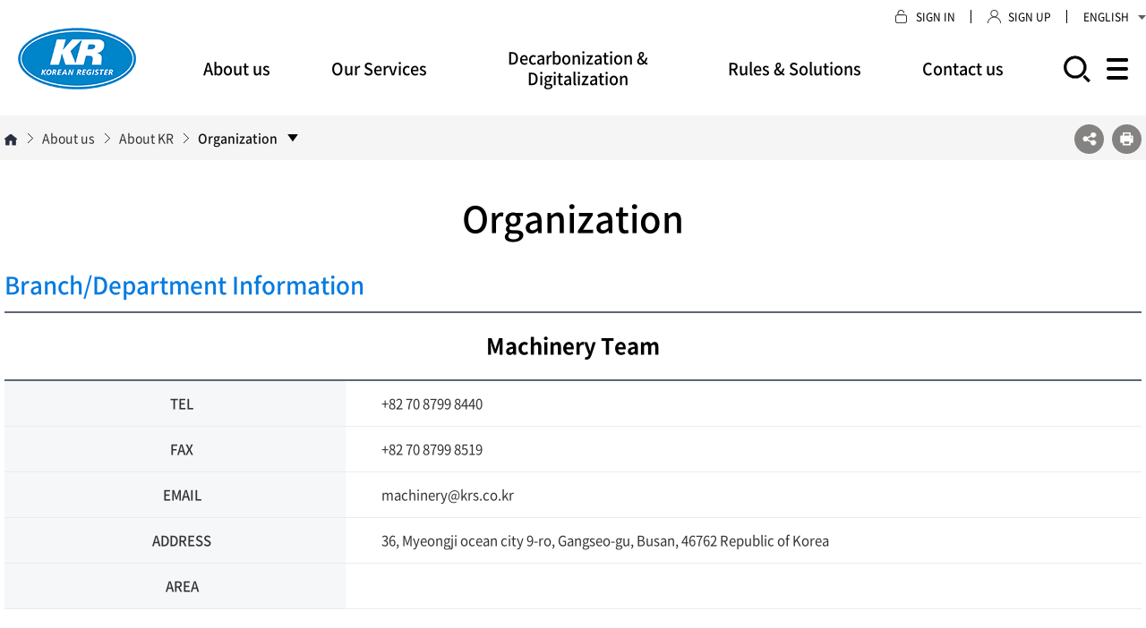

--- FILE ---
content_type: text/html; charset=utf-8
request_url: https://www.krs.co.kr/Eng/Exclusive/WorldOrg_View.aspx?MRID=360&deptCode=19320
body_size: 99344
content:


<!DOCTYPE HTML>
<html lang="ko">
<head>
	<!-- title22 -->
	<meta charset="UTF-8">
	<meta name="Author" content="KR">
	<meta name="Keywords" content="KR">
	<meta name="Description" content="KR">
	<meta property="og:title" content="KR">
	<meta property="og:description" content="KR">
	<meta property="og:image" content="/images/common/head_logo.png">
	<meta property="og:url" content="url">
	<meta http-equiv="X-UA-Compatible" content="IE=Edge">
	<meta name="viewport" content="width=device-width, initial-scale=1.0, user-scalable=no">
	<meta http-equiv="Expires" content="-1">
	<meta http-equiv="Pragma" content="no-cache">
	<meta http-equiv="Cache-Control" content="No-Cache">
	<meta http-equiv="Content-Type" content="text/html; charset=utf-8">
	<script type="text/javascript" src="//ajax.googleapis.com/ajax/libs/webfont/1.4.10/webfont.js"></script>
	<script type="text/javascript">
		WebFont.load({
			// For google fonts
			google: {
				families: ['Open Sans']
			},
			// For early access or custom font
			custom: {
				families: ['CoreDream', 'GmarketSans', 'Noto Sans KR'],
				urls: [ '/Common/Com_CSS/CoreDream.css', '/Common/Com_CSS/GmarketSans.css', '/Common/Com_CSS/NotoSans.css']
			}
		});
	</script>
	<link rel="icon" href="data:;base64,=">
    <link rel="shortcut icon" href="#">

	<title>Korean Register</title>
	<!-- // title -->

	<!-- common_css -->
	<link rel="stylesheet" type="text/css" href="/Common/Com_CSS/reset.css?ver=2026-01-168-01-31">
	<link rel="stylesheet" type="text/css" href="/Common/Com_CSS/xeicon.css?ver=2026-01-168-01-31">
	<link rel="stylesheet" type="text/css" href="/Common/Com_CSS/animate.css?ver=2026-01-168-01-31">
	<link rel="stylesheet" type="text/css" href="/Common/Com_CSS/common.css?ver=2026-01-168-01-31">
	<link rel="stylesheet" type="text/css" href="/Common/Com_CSS/comm_respond.css?ver=2026-01-168-01-31">
	<link rel="stylesheet" type="text/css" href="/Common/Com_CSS/board.css?ver=2026-01-168-01-31">
	<link rel="stylesheet" type="text/css" href="/Common/Com_CSS/print.css?ver=2026-01-168-01-31">
	<link rel="stylesheet" type="text/css" href="/Common/Com_CSS/slick.css?ver=2026-01-168-01-31">
	<!-- // common_css -->

	<!-- common_js -->
	<script type="text/javascript" src="/Common/Com_JS/jquery-1.11.1.min.js"></script>
	<!--<script type="text/javascript" src="/Common/Com_JS/jquery-migrate-1.4.1.min.js"></script>-->
	<script type="text/javascript" src="/Common/Com_JS/jquery.easing.1.3.js"></script>
	<script type="text/javascript" src="/Common/Com_JS/jquery.rwdImageMaps.min.js"></script>
	<script type="text/javascript" src="/Common/Com_JS/common.js?ver=2026-01-168-01-31"></script>
	<script type="text/javascript" src="/Common/Com_JS/slick.min.js"></script>
	<script type="text/javascript" src="/Common/Com_JS/snsShare.js"></script>
    <script type="text/javascript" src="/Common/Com_JS/Common_Default.js?ver=2026-01-168-01-31"></script>

	<!--[if lt IE 10]>
		<script src="/Common/Com_JS/placeholders.min.js" type="text/javascript"></script>
	<![endif]-->
	<!--[if lt IE 9]>
		<script src="/Common/Com_JS/html5shiv.js" type="text/javascript"></script>
		<script src="/Common/Com_JS/respond.min.js" type="text/javascript"></script>
		<script src="/Common/Com_JS/selectivizr-min.js" type="text/javascript"></script>
	<![endif]-->

	<script type="text/javascript">
		/* 브라우저 체크 (IE) */
		var ua = navigator.userAgent.toLowerCase();
		if( ua.indexOf( 'msie' ) != -1 || ua.indexOf( 'trident' ) != -1 ) {
			var version = 11;
			ua = /msie ([0-9]{1,}[\.0-9]{0,})/.exec( ua );
			if( ua )
			{
				version = parseInt( ua[ 1 ] );
			}
			var classNames = '';
			classNames += ' is-ie';
			classNames += ' ie' + version;
			for( var i = version + 1; i <= 11; i++ ) {
				classNames +=  ' lt-ie' + i;
			}
			document.getElementsByTagName( 'html' )[ 0 ].className += classNames;
		}
	</script>
	<!-- // common_js -->

    

    <!-- 추가 css -->
	<link rel="stylesheet" href="/Common/Com_CSS/sub.css?ver=2026-01-168-01-31" type="text/css">
	<link rel="stylesheet" href="/Common/Com_CSS/sub_respond.css?ver=2026-01-168-01-31" type="text/css">
    <script src="//cdn.jsdelivr.net/gh/fancyapps/fancybox@3.5.7/dist/jquery.fancybox.min.js"></script>
    <link rel="stylesheet" href="//cdn.jsdelivr.net/gh/fancyapps/fancybox@3.5.7/dist/jquery.fancybox.min.css">
    <script type="text/javascript" src="/Common/Com_JS/sub.js?ver=2026-01-168-01-31"></script>
    
	<!-- // 추가 css -->
</head>

<body class='' >
	<!-- wrapper -->
	<div class="wrapper sub">
		<!-- header -->
		
	
    <div class="header">
        <!-- skip_navi -->
        <dl class="skip_navi">
            <dt class="hide"><strong>바로가기 메뉴</strong></dt>
            <dd><a href="#real_contents">본문 바로가기</a></dd>
            <dd><a href="#gnb">주메뉴 바로가기</a></dd>
        </dl>
        <!-- // skip_navi -->

        <!-- gnb_header -->
        <div class="gnb_header">
            <div class="header_top_box">
                <div class="inner">                    
                    <div class="inner_list">
                        <ul class="list">         
							<li class="popup_icon"><a href="#" class="head_popzon_open"><span class="text">Enable Pop-ups</span></a></li>
                            <li class="icon icon01"> <a href='/Eng/Member/Login.aspx?MRID=565'><span class='text'>SIGN IN</span></a> </li>
                            <li class="icon icon02"> <a href='/Eng/Member/Eng_Info.aspx?MRID=566'><span class='text'>SIGN UP</span></a> </li>
                        </ul>
                    </div>
                    
                    <div class='language_box'>  <button type='button' class='language_btn'>ENGLISH<img src='/images/common/language_arr.png' alt='언어 선택 목록 열기, 닫기'></button>  <ul class='language_list' style='display: none;'>    <li><a href = '/kor'>KOREAN </a></li>    <li><a href='/chn'>中文</a></li>  </ul></div>
                    
                </div>
            </div>
            <div class="container clearfix">
                <div class="logo"><a href="/eng"><img src="/images/common/logo.png" alt="KR KOREAN REGISTER"></a></div>

                
                <div id="gnb" class="gnb">
					<div class="gnb_menu_wrap">
						<ul id="menu">

						</ul>
					</div>
					<div class="web_gnb_wrap">
						<ul>									
							<li id='gnb_62' class='sub_gnb_cont2'>
    <div class='inner'>
        <div class='gnb_area'>
            <div class='sub_gnb_02'>
                <h5 class='depth1' id='m1'><a href='#' >About us</a></h5>
                <ul class='list' id='sm1'>
                    <li>
                        <a href='#' class='depth02' >About KR</a>
                        <a href='/eng/Content/CF_View.aspx?MRID=347&URID=85' class='depth03' target='_self' >CEO</a>
                        <a href='/eng/Content/CF_View.aspx?MRID=348&URID=85' class='depth03' target='_self' >KR History</a>
                        <a href='/eng/Content/CF_View.aspx?MRID=349&URID=85' class='depth03' target='_self' >KR's Services</a>
                        <a href='/eng/Content/CF_View.aspx?MRID=350&URID=85' class='depth03' target='_self' >Mission & Vision</a>
                        <a href='/eng/Content/CF_View.aspx?MRID=351&URID=85' class='depth03' target='_self' >CI</a>
                        <a href='/Eng/Exclusive/WorldOrg_Main.aspx?MRID=360&URID=85' class='depth03' target='_self' >Organization</a>
                    </li>
                    <li>
                        <a href='#' class='depth02' >Careers</a>
                        <a href='/eng/Content/CF_View.aspx?MRID=357&URID=356' class='depth03' target='_self' >The Right People</a>
                        <a href='/eng/Content/CF_View.aspx?MRID=358&URID=356' class='depth03' target='_self' >Job Location</a>
                        <a href='/eng/BBS/BF_Main.aspx?MRID=359&URID=356' class='depth03' target='_self' >Recruitment</a>
                    </li>
                    <li>
                        <a href='#' class='depth02' >Business Sustainability</a>
                        <a href='/eng/Content/CF_View.aspx?MRID=888&URID=352' class='depth03' target='_self' >ESG Management</a>
                        <a href='/eng/Content/CF_View.aspx?MRID=353&URID=352' class='depth03' target='_self' >Anti-Bribery Management</a>
                        <a href='/eng/Content/CF_View.aspx?MRID=354&URID=352' class='depth03' target='_self' >Quality Management</a>
                        <a href='/eng/Content/CF_View.aspx?MRID=355&URID=352' class='depth03' target='_self' >Health/Safety/Environment</a>
                    </li>
                    <li>
                        <a href='#' class='depth02' >PR Center</a>
                        <a href='/eng/BBS/BF_Main.aspx?MRID=558&URID=908' class='depth03' target='_self' >Digital News Room</a>
                        <a href='/eng/Brochure/ListView.aspx?MRID=559&URID=908' class='depth03' target='_self' >Publications</a>
                        <a href='/eng/BBS/BF_Main.aspx?MRID=560&URID=908' class='depth03' target='_self' >PR Video</a>
                        <a href='/eng/BBS/BF_Main.aspx?MRID=911&URID=908' class='depth03' target='_self' >Events</a>
                        <a href='/eng/Webzine/ListView.aspx?MRID=561&URID=908' class='depth03' target='_self' >Webzine</a>
                    </li>
                    <li>
                        <a href='/eng/BBS/BF_Main.aspx?MRID=563&URID=79' class='depth02' target='_self' >Notice Board</a>
                    </li>
                </ul>
            </div>
        </div>
    </div>
</li>
<li id='gnb_62' class='sub_gnb_cont2'>
    <div class='inner'>
        <div class='gnb_area'>
            <div class='sub_gnb_02'>
                <h5 class='depth1' id='m2'><a href='#' >Our Services</a></h5>
                <ul class='list' id='sm2'>
                    <li>
                        <a href='#' class='depth02' >Classification</a>
                        <a href='#' class='depth03' >During Construction <span class='icon'></span></a>
                        <a href='/eng/Content/CF_View.aspx?MRID=363&URID=362' class='depth04' target='_self' >Introduction</a>
                        <a href='/eng/Content/CF_View.aspx?MRID=364&URID=362' class='depth04' target='_self' >About KR EDAS</a>
                        <a href='https://edas.krs.co.kr/index.aspx' class='depth04' target='_blank' >KR EDAS Log in</a>
                        <a href='#' class='depth03' >After Construction <span class='icon'></span></a>
                        <a href='/eng/Content/CF_View.aspx?MRID=367&URID=366' class='depth04' target='_self' >Introduction</a>
                        <a href='/eng/Content/CF_View.aspx?MRID=368&URID=366' class='depth04' target='_self' >Transfer of Class and Certification</a>
                        <a href='#' class='depth03' >KR Remote Survey <span class='icon'></span></a>
                        <a href='/eng/Content/CF_View.aspx?MRID=370&URID=369' class='depth04' target='_self' >Introduction</a>
                        <a href='/eng/Content/CF_View.aspx?MRID=371&URID=369' class='depth04' target='_self' >Types of Remote Survey</a>
                        <a href='/eng/Content/CF_View.aspx?MRID=372&URID=369' class='depth04' target='_self' >Survey application</a>
                        <a href='/eng/Content/CF_View.aspx?MRID=373&URID=369' class='depth04' target='_self' >FAQ</a>
                        <a href='/eng/Content/CF_View.aspx?MRID=374&URID=342' class='depth03' target='_self' >Existing Ships</a>
                        <a href='/eng/CAP/CAP_View.aspx?MRID=1027&URID=342' class='depth03' target='_self' >Condition Assessment Program</a>
                        <a href='#' class='depth03' >PSC <span class='icon'></span></a>
                        <a href='/eng/Content/CF_View.aspx?MRID=379&URID=378' class='depth04' target='_self' >PSC Introduction</a>
                        <a href='/eng/BBS/BF_Main.aspx?MRID=380&URID=378' class='depth04' target='_self' >PSC Information</a>
                        <a href='/Eng/Exclusive/PSC_Search.aspx?MRID=381&URID=378' class='depth04' target='_self' >PSC Deficiency Data</a>
                        <a href='/eng/BBS/BF_Main.aspx?MRID=382&URID=378' class='depth04' target='_self' >PSC Check List</a>
                        <a href='/eng/Content/CF_View.aspx?MRID=383&URID=378' class='depth04' target='_self' >PSC Regional MOUs</a>
                        <a href='/eng/BBS/BF_Main.aspx?MRID=384&URID=378' class='depth04' target='_self' >PSC Annual Report</a>
                        <a href='/eng/Content/CF_View.aspx?MRID=385&URID=378' class='depth04' target='_self' >PSC Link</a>
                        <a href='/eng/BBS/BF_Main.aspx?MRID=386&URID=378' class='depth04' target='_self' >Detention Notice</a>
                        <a href='/eng/BBS/BF_Main.aspx?MRID=1017&URID=378' class='depth04' target='_self' >USCG/PARIS MoU Information</a>
                        <a href='#' class='depth03' >LNG <span class='icon'></span></a>
                        <a href='/eng/Content/CF_View.aspx?MRID=388&URID=387' class='depth04' target='_self' >LNG Carrier</a>
                        <a href='/eng/Content/CF_View.aspx?MRID=389&URID=387' class='depth04' target='_self' >LNG Fueled Ship</a>
                        <a href='/eng/Content/CF_View.aspx?MRID=390&URID=387' class='depth04' target='_self' >LNG Bunkering Ship</a>
                        <a href='#' class='depth03' >Oil Major Inspection <span class='icon'></span></a>
                        <a href='/eng/Content/CF_View.aspx?MRID=828&URID=827' class='depth04' target='_self' >Overview</a>
                        <a href='/eng/BBS/BF_Main.aspx?MRID=830&URID=827' class='depth04' target='_self' >OCIMF Annual Report</a>
                        <a href='/eng/BBS/BF_Main.aspx?MRID=862&URID=827' class='depth04' target='_self' >Technical Information</a>
                        <a href='/eng/Content/CF_View.aspx?MRID=831&URID=827' class='depth04' target='_self' >Link</a>
                    </li>
                    <li>
                        <a href='#' class='depth02' >ISM/ISPS/MLC</a>
                        <a href='/eng/Content/CF_View.aspx?MRID=398&URID=397' class='depth03' target='_self' >ISM</a>
                        <a href='/eng/Content/CF_View.aspx?MRID=399&URID=397' class='depth03' target='_self' >ISPS</a>
                        <a href='/eng/Content/CF_View.aspx?MRID=400&URID=397' class='depth03' target='_self' >MLC</a>
                    </li>
                    <li>
                        <a href='#' class='depth02' >Statutory Services</a>
                        <a href='/eng/Content/CF_View.aspx?MRID=402&URID=401' class='depth03' target='_self' >Statutory Survey</a>
                        <a href='#' class='depth03' >Foreign Governments <span class='icon'></span></a>
                        <a href='/Eng/Exclusive/Authorization_List.aspx?MRID=404&URID=403' class='depth04' target='_self' >Status of Authorization</a>
                        <a href='/Eng/Exclusive/KR_at_IMO.aspx?MRID=406&URID=401' class='depth03' target='_self' >KR at IMO</a>
                    </li>
                    <li>
                        <a href='#' class='depth02' >Approval of Class Equipment</a>
                        <a href='/eng/Content/CF_View.aspx?MRID=408&URID=407' class='depth03' target='_self' >General</a>
                        <a href='#' class='depth03' >Scope <span class='icon'></span></a>
                        <a href='/eng/Content/CF_View.aspx?MRID=410&URID=409' class='depth04' target='_self' >Approval of Manufacturing Process</a>
                        <a href='/eng/Content/CF_View.aspx?MRID=411&URID=409' class='depth04' target='_self' >Type Approval</a>
                        <a href='/eng/Content/CF_View.aspx?MRID=412&URID=409' class='depth04' target='_self' >Design Approval</a>
                        <a href='#' class='depth03' >Procedure <span class='icon'></span></a>
                        <a href='/eng/Content/CF_View.aspx?MRID=413&URID=414' class='depth04' target='_self' >Flow Chart of Marine & Ocean Equipment Approval</a>
                        <a href='/eng/Content/CF_View.aspx?MRID=415&URID=414' class='depth04' target='_self' >Flow Chart of Design Approval</a>
                        <a href='/eng/Content/CF_View.aspx?MRID=416&URID=407' class='depth03' target='_self' >Documents</a>
                        <a href='http://e-mesis.krs.co.kr/index_en.aspx' class='depth03' target='_blank' >e-MESIS <span class='icon'></span></a>
                        <a href='http://e-mesis.krs.co.kr/KeyService/TypeApproval/En/WME_Class_4.aspx' class='depth04' target='_self' >Approval Lists</a>
                        <a href='#' class='depth03' >EU RO-MR <span class='icon'></span></a>
                        <a href='/eng/Content/CF_View.aspx?MRID=420&URID=419' class='depth04' target='_self' >Introduction</a>
                        <a href='/eng/Content/CF_View.aspx?MRID=421&URID=419' class='depth04' target='_self' >Application Form</a>
                        <a href='/eng/Content/CF_View.aspx?MRID=422&URID=419' class='depth04' target='_self' >Documents to be Submitted</a>
                        <a href='/Eng/Exclusive/Approval_List.aspx?MRID=423&URID=419' class='depth04' target='_self' >Approval List</a>
                    </li>
                    <li>
                        <a href='#' class='depth02' >Cyber Security</a>
                        <a href='#' class='depth03' >Certification Service <span class='icon'></span></a>
                        <a href='/eng/Content/CF_View.aspx?MRID=848&URID=425' class='depth04' target='_self' >Certification Service</a>
                        <a href='/eng/Content/CF_View.aspx?MRID=426&URID=425' class='depth04' target='_self' >Ship & Company Certification</a>
                        <a href='/eng/Content/CF_View.aspx?MRID=427&URID=425' class='depth04' target='_self' >Cyber Security Type Approval</a>
                        <a href='/eng/Content/CF_View.aspx?MRID=428&URID=425' class='depth04' target='_self' >Software Conformity Certification</a>
                        <a href='/eng/Content/CF_View.aspx?MRID=430&URID=424' class='depth03' target='_self' >Technical Service</a>
                        <a href='/eng/Content/CF_View.aspx?MRID=431&URID=424' class='depth03' target='_self' >Awareness Training</a>
                        <a href='/eng/BBS/BF_Main.aspx?MRID=432&URID=424' class='depth03' target='_self' >Newsletter</a>
                        <a href='/eng/BBS/BF_Main.aspx?MRID=433&URID=424' class='depth03' target='_self' >International Response</a>
                    </li>
                    <li>
                        <a href='#' class='depth02' >Certification</a>
                        <a href='/eng/Content/CF_View.aspx?MRID=435&URID=434' class='depth03' target='_self' >System Certification</a>
                        <a href='/eng/Content/CF_View.aspx?MRID=440&URID=434' class='depth03' target='_self' >Third Party Inspection</a>
                        <a href='/eng/Content/CF_View.aspx?MRID=444&URID=434' class='depth03' target='_self' >Global Certification</a>
                        <a href='#' class='depth03' >AIP(Approval In-Principle) <span class='icon'></span></a>
                        <a href='/eng/Content/CF_View.aspx?MRID=446&URID=445' class='depth04' target='_self' >Introduction</a>
                        <a href='/eng/Content/CF_View.aspx?MRID=447&URID=445' class='depth04' target='_self' >Procedure</a>
                        <a href='/eng/Content/CF_View.aspx?MRID=448&URID=445' class='depth04' target='_self' >Track Record</a>
                        <a href='#' class='depth03' >Renewable Energy <span class='icon'></span></a>
                        <a href='/eng/Content/CF_View.aspx?MRID=487&URID=486' class='depth04' target='_self' >Lender’s Technical Advisor for renewable energy</a>
                        <a href='/eng/Content/CF_View.aspx?MRID=488&URID=486' class='depth04' target='_self' >Wind Energy</a>
                    </li>
                    <li>
                        <a href='/eng/Content/CF_View.aspx?MRID=449&URID=80' class='depth02' target='_self' >Naval Service</a>
                        <a href='/eng/Content/CF_View.aspx?MRID=840&URID=449' class='depth03' target='_self' >NSAP</a>
                        <a href='/eng/Content/CF_View.aspx?MRID=841&URID=449' class='depth03' target='_self' >Rules and standards for naval vessels</a>
                        <a href='/eng/Content/CF_View.aspx?MRID=842&URID=449' class='depth03' target='_self' >Core technology and technical support</a>
                    </li>
                    <li>
                        <a href='#' class='depth02' >Oil & Gas</a>
                        <a href='#' class='depth03' >Asset Integrity Sustainability and Management System(AISMS) <span class='icon'></span></a>
                        <a href='/eng/Content/CF_View.aspx?MRID=452&URID=451' class='depth04' target='_self' >Introduction</a>
                        <a href='/eng/Content/CF_View.aspx?MRID=453&URID=451' class='depth04' target='_self' >Integrated Integrity Management System (IIMS)</a>
                        <a href='/eng/Content/CF_View.aspx?MRID=454&URID=451' class='depth04' target='_self' >Integrity Diagnostic and Data Management</a>
                        <a href='/eng/Content/CF_View.aspx?MRID=455&URID=451' class='depth04' target='_self' >Corrosion Management Plan and Framework</a>
                        <a href='/eng/Content/CF_View.aspx?MRID=456&URID=451' class='depth04' target='_self' >Quality Assurance, Control and Surveillance</a>
                        <a href='/eng/Content/CF_View.aspx?MRID=457&URID=451' class='depth04' target='_self' >Digitalization and Paperless Inspection Scheme</a>
                        <a href='/eng/Content/CF_View.aspx?MRID=458&URID=450' class='depth03' target='_self' >Global Third Party Inspection Network</a>
                    </li>
                    <li>
                        <a href='#' class='depth02' >Service Supplier</a>
                        <a href='/eng/BBS/BF_Main.aspx?MRID=460&URID=459' class='depth03' target='_self' >SeaTrust - TM</a>
                        <a href='/eng/BBS/BF_Main.aspx?MRID=461&URID=459' class='depth03' target='_self' >Service Supplier Download</a>
                        <a href='http://e-mesis.krs.co.kr/KeyService/Supplier/En/WKS_CorpAddress_List.aspx' class='depth03' target='_blank' >Service Supplier Search</a>
                    </li>
                    <li>
                        <a href='#' class='depth02' >Customer Services</a>
                        <a href='/Eng/Exclusive/Ship_Search.aspx?MRID=465&URID=463' class='depth03' target='_self' >Register of Ships</a>
                        <a href='/Eng/Exclusive/Ship_EU_Search.aspx?MRID=466&URID=463' class='depth03' target='_self' >EU Ship-info</a>
                        <a href='/eng/Content/CF_View.aspx?MRID=469&URID=463' class='depth03' target='_self' >Useful Links</a>
                    </li>
                    <li>
                        <a href='#' class='depth02' >Online Application</a>
                        <a href='/eng/Content/CF_View.aspx?MRID=471&URID=470' class='depth03' target='_self' >Introduction</a>
                        <a href='/eng/BBS/BF_Main.aspx?MRID=472&URID=470' class='depth03' target='_self' >Application Form</a>
                        <a href='/eng/Content/CF_View.aspx?MRID=477&URID=470' class='depth03' target='_self' >On-line Application Service</a>
                        <a href='/eng/Content/CF_View.aspx?MRID=478&URID=470' class='depth03' target='_self' >On-line application for ISM/ISPS & MLC</a>
                        <a href='/Eng/Exclusive/OnlineApp_MyList.aspx?MRID=479&URID=470' class='depth03' target='_self' >Application Status</a>
                    </li>
                </ul>
            </div>
        </div>
    </div>
</li>
<li id='gnb_62' class='sub_gnb_cont2'>
    <div class='inner'>
        <div class='gnb_area'>
            <div class='sub_gnb_02'>
                <h5 class='depth1' id='m3'><a href='#' >Decarbonization & Digitalization</a></h5>
                <ul class='list' id='sm3'>
                    <li>
                        <a href='#' class='depth02' >Decarbonization</a>
                        <a href='https://decarbonization.krs.co.kr/eng' class='depth03' target='_blank' >KR Decarbonization Portal</a>
                        <a href='https://kr-decarbonization.co.kr/' class='depth03' target='_blank' >KR Decarbonization Magazine</a>
                    </li>
                    <li>
                        <a href='#' class='depth02' >Digitalization</a>
                        <a href='/eng/Content/CF_View.aspx?MRID=500&URID=499' class='depth03' target='_self' >Smart & Autonomous Ship</a>
                        <a href='/eng/Content/CF_View.aspx?MRID=501&URID=499' class='depth03' target='_self' >AI Driven Inspection</a>
                        <a href='/eng/Content/CF_View.aspx?MRID=502&URID=499' class='depth03' target='_self' >Condition Based Inspection</a>
                        <a href='/eng/Content/CF_View.aspx?MRID=503&URID=499' class='depth03' target='_self' >Digital Twin</a>
                    </li>
                    <li>
                        <a href='#' class='depth02' >Digital Solutions</a>
                        <a href='https://daon.krs.co.kr/' class='depth03' target='_blank' >KR-DAON</a>
                        <a href='/eng/Content/CF_View.aspx?MRID=505&URID=504' class='depth03' target='_self' >KR e-Fleet</a>
                        <a href='#' class='depth03' >e-Cert <span class='icon'></span></a>
                        <a href='/eng/Content/CF_View.aspx?MRID=507&URID=506' class='depth04' target='_self' >Introduction</a>
                        <a href='/eng/Exclusive/eCert_List.aspx?MRID=508&URID=506' class='depth04' target='_self' >Flag Acceptance</a>
                        <a href='/eng/Content/CF_View.aspx?MRID=509&URID=506' class='depth04' target='_self' >User Guide</a>
                        <a href='/eng/Content/CF_View.aspx?MRID=510&URID=506' class='depth04' target='_self' >FAQ</a>
                        <a href='https://e-fleet.krs.co.kr/View/Login/CheckMember_New_V2.aspx' class='depth04' target='_blank' >KR e-Fleet</a>
                        <a href='https://eacsd.krs.co.kr/Account/Login.aspx' class='depth04' target='_blank' >EACSD</a>
                        <a href='https://e-cert.krs.co.kr/v.aspx' class='depth04' target='_self' >e-Cert Verification</a>
                        <a href='http://e-mesis.krs.co.kr/index_en.aspx' class='depth03' target='_blank' >e-MESIS</a>
                        <a href='#' class='depth03' >KR-CON <span class='icon'></span></a>
                        <a href='/eng/Content/CF_View.aspx?MRID=516&URID=515' class='depth04' target='_self' >Fit-For-Purpose</a>
                        <a href='/eng/Content/CF_View.aspx?MRID=517&URID=515' class='depth04' target='_self' >Key Functions</a>
                        <a href='/eng/Content/CF_View.aspx?MRID=518&URID=515' class='depth04' target='_self' >Order Online</a>
                        <a href='https://nbm.krs.co.kr/' class='depth03' target='_blank' >KR-NBM</a>
                        <a href='/eng/Content/CF_View.aspx?MRID=519&URID=504' class='depth03' target='_self' >KR-EDAS</a>
                        <a href='/eng/Content/CF_View.aspx?MRID=520&URID=504' class='depth03' target='_self' >EACSD</a>
                        <a href='https://gears.krs.co.kr/' class='depth03' target='_blank' >KR GEARs</a>
                        <a href='http://www.seatrust.kr/' class='depth03' target='_blank' >SeaTrust Software</a>
                        <a href='#' class='depth03' >KR-ERS <span class='icon'></span></a>
                        <a href='/eng/Content/CF_View.aspx?MRID=525&URID=524' class='depth04' target='_self' >About KR-ERS</a>
                        <a href='/eng/Content/CF_View.aspx?MRID=526&URID=524' class='depth04' target='_self' >Flow Chart for KR-ERS</a>
                        <a href='/eng/Content/CF_View.aspx?MRID=527&URID=524' class='depth04' target='_self' >Service</a>
                        <a href='/eng/Content/CF_View.aspx?MRID=528&URID=524' class='depth04' target='_self' >Registration</a>
                        <a href='#' class='depth03' >KR-SteelCoil <span class='icon'></span></a>
                        <a href='/eng/Content/CF_View.aspx?MRID=530&URID=529' class='depth04' target='_self' >About KR-SteelCoil</a>
                        <a href='/eng/BBS/BF_Main.aspx?MRID=531&URID=529' class='depth04' target='_self' >KR-SteelCoil Program</a>
                    </li>
                </ul>
            </div>
        </div>
    </div>
</li>
<li id='gnb_62' class='sub_gnb_cont2'>
    <div class='inner'>
        <div class='gnb_area'>
            <div class='sub_gnb_02'>
                <h5 class='depth1' id='m4'><a href='#' >Rules & Solutions</a></h5>
                <ul class='list' id='sm4'>
                    <li>
                        <a href='#' class='depth02' >Classification Technical Rules</a>
                        <a href='/eng/Content/CF_View.aspx?MRID=533&URID=532' class='depth03' target='_self' >Classification Technical Rules Service</a>
                        <a href='/eng/BBS/BF_Main.aspx?MRID=534&URID=532' class='depth03' target='_self' >Establishment and amendment history of Classification Technical Rules</a>
                        <a href='/eng/BBS/BF_Main.aspx?MRID=535&URID=532' class='depth03' target='_self' >Circulars</a>
                        <a href='/eng/BBS/BF_Main.aspx?MRID=536&URID=532' class='depth03' target='_self' >Guidelines</a>
                        <a href='/eng/BBS/BF_Main.aspx?MRID=537&URID=532' class='depth03' target='_self' >External opinion inquiry on the amendment</a>
                        <a href='/eng/BBS/BF_Main.aspx?MRID=1009&URID=532' class='depth03' target='_self' >Part 1, Forms (Survey Programme etc)</a>
                    </li>
                    <li>
                        <a href='#' class='depth02' >Information & Updates</a>
                        <a href='/eng/Exclusive/Tech_IMO.aspx?MRID=901&URID=538' class='depth03' target='_self' >Briefings of IMO</a>
                        <a href='/eng/Exclusive/Tech_ETC.aspx?MRID=902&URID=538&TechCode=1' class='depth03' target='_self' >SOLAS/MARPOL/Others</a>
                        <a href='/eng/Exclusive/Tech_ETC.aspx?MRID=903&URID=538&TechCode=24' class='depth03' target='_self' >Port Rule Information</a>
                        <a href='/eng/BBS/BF_Main.aspx?MRID=904&URID=538' class='depth03' target='_self' >ISM/ISPS/MLC</a>
                        <a href='/eng/BBS/BF_Main.aspx?MRID=905&URID=538' class='depth03' target='_self' >SOPEP/SMPEP</a>
                        <a href='/eng/Exclusive/Tech_ETC.aspx?MRID=906&URID=538&TechCode=7' class='depth03' target='_self' >Rules and Technical Information</a>
                    </li>
                    <li>
                        <a href='#' class='depth02' >Hull Technology Research</a>
                        <a href='/eng/Content/CF_View.aspx?MRID=548&URID=547' class='depth03' target='_self' >Seakeeping Hydrodynamics</a>
                        <a href='/eng/Content/CF_View.aspx?MRID=892&URID=547' class='depth03' target='_self' >R&D related to CCS</a>
                        <a href='/eng/Content/CF_View.aspx?MRID=549&URID=547' class='depth03' target='_self' >Arctic Technology</a>
                        <a href='/eng/Content/CF_View.aspx?MRID=550&URID=547' class='depth03' target='_self' >KR Rules & Guidance on Hull Structures</a>
                        <a href='/eng/Content/CF_View.aspx?MRID=551&URID=547' class='depth03' target='_self' >Application Technologies</a>
                    </li>
                    <li>
                        <a href='#' class='depth02' >Engineering</a>
                        <a href='/eng/Content/CF_View.aspx?MRID=553&URID=552' class='depth03' target='_self' >Offshore Platform</a>
                        <a href='/eng/Content/CF_View.aspx?MRID=554&URID=552' class='depth03' target='_self' >Commercial Ship</a>
                        <a href='/eng/Content/CF_View.aspx?MRID=890&URID=552' class='depth03' target='_self' >Naval Ship</a>
                    </li>
                    <li>
                        <a href='#' class='depth02' >System Risk Assessment</a>
                        <a href='/eng/Content/CF_View.aspx?MRID=556&URID=555' class='depth03' target='_self' >R&D Activities on Risk Assessment</a>
                        <a href='/eng/Content/CF_View.aspx?MRID=557&URID=555' class='depth03' target='_self' >Risk Assessment</a>
                    </li>
                </ul>
            </div>
        </div>
    </div>
</li>
<li id='gnb_62' class='sub_gnb_cont2'>
    <div class='inner'>
        <div class='gnb_area'>
            <div class='sub_gnb_02'>
                <h5 class='depth1' id='m5'><a href='#' >Contact us</a></h5>
                <ul class='list' id='sm5'>
                    <li>
                        <a href='/eng/Content/CF_View.aspx?MRID=468&URID=343' class='depth02' target='_self' >Contact Point for Main Business</a>
                    </li>
                    <li>
                        <a href='/Eng/Exclusive/inquiry_Guide.aspx?MRID=467&URID=343' class='depth02' target='_self' >Inquiry (One-Stop Service)</a>
                    </li>
                    <li>
                        <a href='/eng/Content/CF_View.aspx?MRID=570&URID=343' class='depth02' target='_self' >Customer Complaint</a>
                    </li>
                </ul>
            </div>
        </div>
    </div>
</li>
		
						</ul>
					</div>
                </div>
                
                
                <div class="side_wrap">
					<a href="https://search-home.krs.co.kr:8090/search?language=ENG" class="search_btn" target="_blank"></a>

					<a href="/eng/Page/SiteMap.aspx?MRID=876" class="sitemap_btn"></a>
					
					<button type="button" class="m_gnb_btn">
						<span class="hide">모바일 주 메뉴 열기</span>
						<span class="top"></span>
						<span class="mid"></span>
						<span class="btm"></span>
					</button>

				</div>
                
            </div> <!-- close class="container clearfix" -->

        </div>

	    <div class="bg_box"></div>
        <!-- // gnb_header -->

        <!-- m_gnb_wrap -->
        <div class="m_gnb_wrap" >
            <!-- m_gnb_top -->
            <div class="m_gnb_top">
                <h2 class="m_logo"><a href="/eng" title="홈으로"><img src="/images/common/logo.png" alt="KR KOREAN REGISTER"></a></h2>
                <span class="mid_helper"></span>
            </div>
            <!-- // m_gnb_top -->

            <!-- m_gnb 내부 태그는 쿼리로 들어감. -->
            <ul class="m_gnb">

                <!-- MenuSet SiteMap start ----->
                <div id="gnb" class="gnb">
					<div class="web_gnb_wrap">
						<ul>
							<li id='gnb_62' class='sub_gnb_cont2'>
    <div class='inner'>
        <div class='gnb_area'>
            <div class='sub_gnb_02'>
                <h5 class='depth1' id='m1'><a href='#' >About us</a></h5>
                <ul class='list' id='sm1'>
                    <li>
                        <a href='#' class='depth02' >About KR</a>
                        <a href='/eng/Content/CF_View.aspx?MRID=347&URID=85' class='depth03' target='_self' >CEO</a>
                        <a href='/eng/Content/CF_View.aspx?MRID=348&URID=85' class='depth03' target='_self' >KR History</a>
                        <a href='/eng/Content/CF_View.aspx?MRID=349&URID=85' class='depth03' target='_self' >KR's Services</a>
                        <a href='/eng/Content/CF_View.aspx?MRID=350&URID=85' class='depth03' target='_self' >Mission & Vision</a>
                        <a href='/eng/Content/CF_View.aspx?MRID=351&URID=85' class='depth03' target='_self' >CI</a>
                        <a href='/Eng/Exclusive/WorldOrg_Main.aspx?MRID=360&URID=85' class='depth03' target='_self' >Organization</a>
                    </li>
                    <li>
                        <a href='#' class='depth02' >Careers</a>
                        <a href='/eng/Content/CF_View.aspx?MRID=357&URID=356' class='depth03' target='_self' >The Right People</a>
                        <a href='/eng/Content/CF_View.aspx?MRID=358&URID=356' class='depth03' target='_self' >Job Location</a>
                        <a href='/eng/BBS/BF_Main.aspx?MRID=359&URID=356' class='depth03' target='_self' >Recruitment</a>
                    </li>
                    <li>
                        <a href='#' class='depth02' >Business Sustainability</a>
                        <a href='/eng/Content/CF_View.aspx?MRID=888&URID=352' class='depth03' target='_self' >ESG Management</a>
                        <a href='/eng/Content/CF_View.aspx?MRID=353&URID=352' class='depth03' target='_self' >Anti-Bribery Management</a>
                        <a href='/eng/Content/CF_View.aspx?MRID=354&URID=352' class='depth03' target='_self' >Quality Management</a>
                        <a href='/eng/Content/CF_View.aspx?MRID=355&URID=352' class='depth03' target='_self' >Health/Safety/Environment</a>
                    </li>
                    <li>
                        <a href='#' class='depth02' >PR Center</a>
                        <a href='/eng/BBS/BF_Main.aspx?MRID=558&URID=908' class='depth03' target='_self' >Digital News Room</a>
                        <a href='/eng/Brochure/ListView.aspx?MRID=559&URID=908' class='depth03' target='_self' >Publications</a>
                        <a href='/eng/BBS/BF_Main.aspx?MRID=560&URID=908' class='depth03' target='_self' >PR Video</a>
                        <a href='/eng/BBS/BF_Main.aspx?MRID=911&URID=908' class='depth03' target='_self' >Events</a>
                        <a href='/eng/Webzine/ListView.aspx?MRID=561&URID=908' class='depth03' target='_self' >Webzine</a>
                    </li>
                    <li>
                        <a href='/eng/Content/CF_View.aspx?MRID=361&URID=79' class='depth02' target='_self' >Terms of Website Use</a>
                    </li>
                    <li>
                        <a href='/eng/BBS/BF_Main.aspx?MRID=563&URID=79' class='depth02' target='_self' >Notice Board</a>
                    </li>
                    <li>
                        <a href='/eng/Survey/Survey_Main.aspx?MRID=853&URID=79' class='depth02' target='_self' >Survey</a>
                    </li>
                </ul>
            </div>
        </div>
    </div>
</li>
<li id='gnb_62' class='sub_gnb_cont2'>
    <div class='inner'>
        <div class='gnb_area'>
            <div class='sub_gnb_02'>
                <h5 class='depth1' id='m2'><a href='#' >Our Services</a></h5>
                <ul class='list' id='sm2'>
                    <li>
                        <a href='#' class='depth02' >Classification</a>
                        <a href='#' class='depth03' >During Construction <span class='icon'></span></a>
                        <a href='/eng/Content/CF_View.aspx?MRID=363&URID=362' class='depth04' target='_self' >Introduction</a>
                        <a href='/eng/Content/CF_View.aspx?MRID=364&URID=362' class='depth04' target='_self' >About KR EDAS</a>
                        <a href='https://edas.krs.co.kr/index.aspx' class='depth04' target='_blank' >KR EDAS Log in</a>
                        <a href='#' class='depth03' >After Construction <span class='icon'></span></a>
                        <a href='/eng/Content/CF_View.aspx?MRID=367&URID=366' class='depth04' target='_self' >Introduction</a>
                        <a href='/eng/Content/CF_View.aspx?MRID=368&URID=366' class='depth04' target='_self' >Transfer of Class and Certification</a>
                        <a href='#' class='depth03' >KR Remote Survey <span class='icon'></span></a>
                        <a href='/eng/Content/CF_View.aspx?MRID=370&URID=369' class='depth04' target='_self' >Introduction</a>
                        <a href='/eng/Content/CF_View.aspx?MRID=371&URID=369' class='depth04' target='_self' >Types of Remote Survey</a>
                        <a href='/eng/Content/CF_View.aspx?MRID=372&URID=369' class='depth04' target='_self' >Survey application</a>
                        <a href='/eng/Content/CF_View.aspx?MRID=373&URID=369' class='depth04' target='_self' >FAQ</a>
                        <a href='/eng/Content/CF_View.aspx?MRID=374&URID=342' class='depth03' target='_self' >Existing Ships</a>
                        <a href='/eng/CAP/CAP_View.aspx?MRID=1027&URID=342' class='depth03' target='_self' >Condition Assessment Program</a>
                        <a href='#' class='depth03' >PSC <span class='icon'></span></a>
                        <a href='/eng/Content/CF_View.aspx?MRID=379&URID=378' class='depth04' target='_self' >PSC Introduction</a>
                        <a href='/eng/BBS/BF_Main.aspx?MRID=380&URID=378' class='depth04' target='_self' >PSC Information</a>
                        <a href='/Eng/Exclusive/PSC_Search.aspx?MRID=381&URID=378' class='depth04' target='_self' >PSC Deficiency Data</a>
                        <a href='/eng/BBS/BF_Main.aspx?MRID=382&URID=378' class='depth04' target='_self' >PSC Check List</a>
                        <a href='/eng/Content/CF_View.aspx?MRID=383&URID=378' class='depth04' target='_self' >PSC Regional MOUs</a>
                        <a href='/eng/BBS/BF_Main.aspx?MRID=384&URID=378' class='depth04' target='_self' >PSC Annual Report</a>
                        <a href='/eng/Content/CF_View.aspx?MRID=385&URID=378' class='depth04' target='_self' >PSC Link</a>
                        <a href='/eng/BBS/BF_Main.aspx?MRID=386&URID=378' class='depth04' target='_self' >Detention Notice</a>
                        <a href='/eng/BBS/BF_Main.aspx?MRID=1017&URID=378' class='depth04' target='_self' >USCG/PARIS MoU Information</a>
                        <a href='#' class='depth03' >LNG <span class='icon'></span></a>
                        <a href='/eng/Content/CF_View.aspx?MRID=388&URID=387' class='depth04' target='_self' >LNG Carrier</a>
                        <a href='/eng/Content/CF_View.aspx?MRID=389&URID=387' class='depth04' target='_self' >LNG Fueled Ship</a>
                        <a href='/eng/Content/CF_View.aspx?MRID=390&URID=387' class='depth04' target='_self' >LNG Bunkering Ship</a>
                        <a href='#' class='depth03' >Oil Major Inspection <span class='icon'></span></a>
                        <a href='/eng/Content/CF_View.aspx?MRID=828&URID=827' class='depth04' target='_self' >Overview</a>
                        <a href='/eng/BBS/BF_Main.aspx?MRID=830&URID=827' class='depth04' target='_self' >OCIMF Annual Report</a>
                        <a href='/eng/BBS/BF_Main.aspx?MRID=862&URID=827' class='depth04' target='_self' >Technical Information</a>
                        <a href='/eng/Content/CF_View.aspx?MRID=831&URID=827' class='depth04' target='_self' >Link</a>
                    </li>
                    <li>
                        <a href='#' class='depth02' >ISM/ISPS/MLC</a>
                        <a href='/eng/Content/CF_View.aspx?MRID=398&URID=397' class='depth03' target='_self' >ISM</a>
                        <a href='/eng/Content/CF_View.aspx?MRID=399&URID=397' class='depth03' target='_self' >ISPS</a>
                        <a href='/eng/Content/CF_View.aspx?MRID=400&URID=397' class='depth03' target='_self' >MLC</a>
                    </li>
                    <li>
                        <a href='#' class='depth02' >Statutory Services</a>
                        <a href='/eng/Content/CF_View.aspx?MRID=402&URID=401' class='depth03' target='_self' >Statutory Survey</a>
                        <a href='#' class='depth03' >Foreign Governments <span class='icon'></span></a>
                        <a href='/Eng/Exclusive/Authorization_List.aspx?MRID=404&URID=403' class='depth04' target='_self' >Status of Authorization</a>
                        <a href='/Eng/Exclusive/KR_at_IMO.aspx?MRID=406&URID=401' class='depth03' target='_self' >KR at IMO</a>
                    </li>
                    <li>
                        <a href='#' class='depth02' >Approval of Class Equipment</a>
                        <a href='/eng/Content/CF_View.aspx?MRID=408&URID=407' class='depth03' target='_self' >General</a>
                        <a href='#' class='depth03' >Scope <span class='icon'></span></a>
                        <a href='/eng/Content/CF_View.aspx?MRID=410&URID=409' class='depth04' target='_self' >Approval of Manufacturing Process</a>
                        <a href='/eng/Content/CF_View.aspx?MRID=411&URID=409' class='depth04' target='_self' >Type Approval</a>
                        <a href='/eng/Content/CF_View.aspx?MRID=412&URID=409' class='depth04' target='_self' >Design Approval</a>
                        <a href='#' class='depth03' >Procedure <span class='icon'></span></a>
                        <a href='/eng/Content/CF_View.aspx?MRID=413&URID=414' class='depth04' target='_self' >Flow Chart of Marine & Ocean Equipment Approval</a>
                        <a href='/eng/Content/CF_View.aspx?MRID=415&URID=414' class='depth04' target='_self' >Flow Chart of Design Approval</a>
                        <a href='/eng/Content/CF_View.aspx?MRID=416&URID=407' class='depth03' target='_self' >Documents</a>
                        <a href='http://e-mesis.krs.co.kr/index_en.aspx' class='depth03' target='_blank' >e-MESIS <span class='icon'></span></a>
                        <a href='http://e-mesis.krs.co.kr/KeyService/TypeApproval/En/WME_Class_4.aspx' class='depth04' target='_self' >Approval Lists</a>
                        <a href='#' class='depth03' >EU RO-MR <span class='icon'></span></a>
                        <a href='/eng/Content/CF_View.aspx?MRID=420&URID=419' class='depth04' target='_self' >Introduction</a>
                        <a href='/eng/Content/CF_View.aspx?MRID=421&URID=419' class='depth04' target='_self' >Application Form</a>
                        <a href='/eng/Content/CF_View.aspx?MRID=422&URID=419' class='depth04' target='_self' >Documents to be Submitted</a>
                        <a href='/Eng/Exclusive/Approval_List.aspx?MRID=423&URID=419' class='depth04' target='_self' >Approval List</a>
                    </li>
                    <li>
                        <a href='#' class='depth02' >Cyber Security</a>
                        <a href='#' class='depth03' >Certification Service <span class='icon'></span></a>
                        <a href='/eng/Content/CF_View.aspx?MRID=848&URID=425' class='depth04' target='_self' >Certification Service</a>
                        <a href='/eng/Content/CF_View.aspx?MRID=426&URID=425' class='depth04' target='_self' >Ship & Company Certification</a>
                        <a href='/eng/Content/CF_View.aspx?MRID=427&URID=425' class='depth04' target='_self' >Cyber Security Type Approval</a>
                        <a href='/eng/Content/CF_View.aspx?MRID=428&URID=425' class='depth04' target='_self' >Software Conformity Certification</a>
                        <a href='/eng/Content/CF_View.aspx?MRID=430&URID=424' class='depth03' target='_self' >Technical Service</a>
                        <a href='/eng/Content/CF_View.aspx?MRID=431&URID=424' class='depth03' target='_self' >Awareness Training</a>
                        <a href='/eng/BBS/BF_Main.aspx?MRID=432&URID=424' class='depth03' target='_self' >Newsletter</a>
                        <a href='/eng/BBS/BF_Main.aspx?MRID=433&URID=424' class='depth03' target='_self' >International Response</a>
                    </li>
                    <li>
                        <a href='#' class='depth02' >Certification</a>
                        <a href='/eng/Content/CF_View.aspx?MRID=435&URID=434' class='depth03' target='_self' >System Certification</a>
                        <a href='/eng/Content/CF_View.aspx?MRID=440&URID=434' class='depth03' target='_self' >Third Party Inspection</a>
                        <a href='/eng/Content/CF_View.aspx?MRID=444&URID=434' class='depth03' target='_self' >Global Certification</a>
                        <a href='#' class='depth03' >AIP(Approval In-Principle) <span class='icon'></span></a>
                        <a href='/eng/Content/CF_View.aspx?MRID=446&URID=445' class='depth04' target='_self' >Introduction</a>
                        <a href='/eng/Content/CF_View.aspx?MRID=447&URID=445' class='depth04' target='_self' >Procedure</a>
                        <a href='/eng/Content/CF_View.aspx?MRID=448&URID=445' class='depth04' target='_self' >Track Record</a>
                        <a href='#' class='depth03' >Renewable Energy <span class='icon'></span></a>
                        <a href='/eng/Content/CF_View.aspx?MRID=487&URID=486' class='depth04' target='_self' >Lender’s Technical Advisor for renewable energy</a>
                        <a href='/eng/Content/CF_View.aspx?MRID=488&URID=486' class='depth04' target='_self' >Wind Energy</a>
                    </li>
                    <li>
                        <a href='/eng/Content/CF_View.aspx?MRID=449&URID=80' class='depth02' target='_self' >Naval Service</a>
                        <a href='/eng/Content/CF_View.aspx?MRID=840&URID=449' class='depth03' target='_self' >NSAP</a>
                        <a href='/eng/Content/CF_View.aspx?MRID=841&URID=449' class='depth03' target='_self' >Rules and standards for naval vessels</a>
                        <a href='/eng/Content/CF_View.aspx?MRID=842&URID=449' class='depth03' target='_self' >Core technology and technical support</a>
                    </li>
                    <li>
                        <a href='#' class='depth02' >Oil & Gas</a>
                        <a href='#' class='depth03' >Asset Integrity Sustainability and Management System(AISMS) <span class='icon'></span></a>
                        <a href='/eng/Content/CF_View.aspx?MRID=452&URID=451' class='depth04' target='_self' >Introduction</a>
                        <a href='/eng/Content/CF_View.aspx?MRID=453&URID=451' class='depth04' target='_self' >Integrated Integrity Management System (IIMS)</a>
                        <a href='/eng/Content/CF_View.aspx?MRID=454&URID=451' class='depth04' target='_self' >Integrity Diagnostic and Data Management</a>
                        <a href='/eng/Content/CF_View.aspx?MRID=455&URID=451' class='depth04' target='_self' >Corrosion Management Plan and Framework</a>
                        <a href='/eng/Content/CF_View.aspx?MRID=456&URID=451' class='depth04' target='_self' >Quality Assurance, Control and Surveillance</a>
                        <a href='/eng/Content/CF_View.aspx?MRID=457&URID=451' class='depth04' target='_self' >Digitalization and Paperless Inspection Scheme</a>
                        <a href='/eng/Content/CF_View.aspx?MRID=458&URID=450' class='depth03' target='_self' >Global Third Party Inspection Network</a>
                    </li>
                    <li>
                        <a href='#' class='depth02' >Service Supplier</a>
                        <a href='/eng/BBS/BF_Main.aspx?MRID=460&URID=459' class='depth03' target='_self' >SeaTrust - TM</a>
                        <a href='/eng/BBS/BF_Main.aspx?MRID=461&URID=459' class='depth03' target='_self' >Service Supplier Download</a>
                        <a href='http://e-mesis.krs.co.kr/KeyService/Supplier/En/WKS_CorpAddress_List.aspx' class='depth03' target='_blank' >Service Supplier Search</a>
                    </li>
                    <li>
                        <a href='#' class='depth02' >Customer Services</a>
                        <a href='/Eng/Exclusive/Ship_Search.aspx?MRID=465&URID=463' class='depth03' target='_self' >Register of Ships</a>
                        <a href='/Eng/Exclusive/Ship_EU_Search.aspx?MRID=466&URID=463' class='depth03' target='_self' >EU Ship-info</a>
                        <a href='/eng/Content/CF_View.aspx?MRID=469&URID=463' class='depth03' target='_self' >Useful Links</a>
                    </li>
                    <li>
                        <a href='#' class='depth02' >Online Application</a>
                        <a href='/eng/Content/CF_View.aspx?MRID=471&URID=470' class='depth03' target='_self' >Introduction</a>
                        <a href='/eng/BBS/BF_Main.aspx?MRID=472&URID=470' class='depth03' target='_self' >Application Form</a>
                        <a href='/eng/Content/CF_View.aspx?MRID=477&URID=470' class='depth03' target='_self' >On-line Application Service</a>
                        <a href='/eng/Content/CF_View.aspx?MRID=478&URID=470' class='depth03' target='_self' >On-line application for ISM/ISPS & MLC</a>
                        <a href='/Eng/Exclusive/OnlineApp_MyList.aspx?MRID=479&URID=470' class='depth03' target='_self' >Application Status</a>
                    </li>
                </ul>
            </div>
        </div>
    </div>
</li>
<li id='gnb_62' class='sub_gnb_cont2'>
    <div class='inner'>
        <div class='gnb_area'>
            <div class='sub_gnb_02'>
                <h5 class='depth1' id='m3'><a href='#' >Decarbonization & Digitalization</a></h5>
                <ul class='list' id='sm3'>
                    <li>
                        <a href='#' class='depth02' >Decarbonization</a>
                        <a href='https://decarbonization.krs.co.kr/eng' class='depth03' target='_blank' >KR Decarbonization Portal</a>
                        <a href='https://kr-decarbonization.co.kr/' class='depth03' target='_blank' >KR Decarbonization Magazine</a>
                    </li>
                    <li>
                        <a href='#' class='depth02' >Digitalization</a>
                        <a href='/eng/Content/CF_View.aspx?MRID=500&URID=499' class='depth03' target='_self' >Smart & Autonomous Ship</a>
                        <a href='/eng/Content/CF_View.aspx?MRID=501&URID=499' class='depth03' target='_self' >AI Driven Inspection</a>
                        <a href='/eng/Content/CF_View.aspx?MRID=502&URID=499' class='depth03' target='_self' >Condition Based Inspection</a>
                        <a href='/eng/Content/CF_View.aspx?MRID=503&URID=499' class='depth03' target='_self' >Digital Twin</a>
                    </li>
                    <li>
                        <a href='#' class='depth02' >Digital Solutions</a>
                        <a href='https://daon.krs.co.kr/' class='depth03' target='_blank' >KR-DAON</a>
                        <a href='/eng/Content/CF_View.aspx?MRID=505&URID=504' class='depth03' target='_self' >KR e-Fleet</a>
                        <a href='#' class='depth03' >e-Cert <span class='icon'></span></a>
                        <a href='/eng/Content/CF_View.aspx?MRID=507&URID=506' class='depth04' target='_self' >Introduction</a>
                        <a href='/eng/Exclusive/eCert_List.aspx?MRID=508&URID=506' class='depth04' target='_self' >Flag Acceptance</a>
                        <a href='/eng/Content/CF_View.aspx?MRID=509&URID=506' class='depth04' target='_self' >User Guide</a>
                        <a href='/eng/Content/CF_View.aspx?MRID=510&URID=506' class='depth04' target='_self' >FAQ</a>
                        <a href='https://e-fleet.krs.co.kr/View/Login/CheckMember_New_V2.aspx' class='depth04' target='_blank' >KR e-Fleet</a>
                        <a href='https://eacsd.krs.co.kr/Account/Login.aspx' class='depth04' target='_blank' >EACSD</a>
                        <a href='https://e-cert.krs.co.kr/v.aspx' class='depth04' target='_self' >e-Cert Verification</a>
                        <a href='http://e-mesis.krs.co.kr/index_en.aspx' class='depth03' target='_blank' >e-MESIS</a>
                        <a href='#' class='depth03' >KR-CON <span class='icon'></span></a>
                        <a href='/eng/Content/CF_View.aspx?MRID=516&URID=515' class='depth04' target='_self' >Fit-For-Purpose</a>
                        <a href='/eng/Content/CF_View.aspx?MRID=517&URID=515' class='depth04' target='_self' >Key Functions</a>
                        <a href='/eng/Content/CF_View.aspx?MRID=518&URID=515' class='depth04' target='_self' >Order Online</a>
                        <a href='https://nbm.krs.co.kr/' class='depth03' target='_blank' >KR-NBM</a>
                        <a href='/eng/Content/CF_View.aspx?MRID=519&URID=504' class='depth03' target='_self' >KR-EDAS</a>
                        <a href='/eng/Content/CF_View.aspx?MRID=520&URID=504' class='depth03' target='_self' >EACSD</a>
                        <a href='https://gears.krs.co.kr/' class='depth03' target='_blank' >KR GEARs</a>
                        <a href='http://www.seatrust.kr/' class='depth03' target='_blank' >SeaTrust Software</a>
                        <a href='#' class='depth03' >KR-ERS <span class='icon'></span></a>
                        <a href='/eng/Content/CF_View.aspx?MRID=525&URID=524' class='depth04' target='_self' >About KR-ERS</a>
                        <a href='/eng/Content/CF_View.aspx?MRID=526&URID=524' class='depth04' target='_self' >Flow Chart for KR-ERS</a>
                        <a href='/eng/Content/CF_View.aspx?MRID=527&URID=524' class='depth04' target='_self' >Service</a>
                        <a href='/eng/Content/CF_View.aspx?MRID=528&URID=524' class='depth04' target='_self' >Registration</a>
                        <a href='#' class='depth03' >KR-SteelCoil <span class='icon'></span></a>
                        <a href='/eng/Content/CF_View.aspx?MRID=530&URID=529' class='depth04' target='_self' >About KR-SteelCoil</a>
                        <a href='/eng/BBS/BF_Main.aspx?MRID=531&URID=529' class='depth04' target='_self' >KR-SteelCoil Program</a>
                    </li>
                </ul>
            </div>
        </div>
    </div>
</li>
<li id='gnb_62' class='sub_gnb_cont2'>
    <div class='inner'>
        <div class='gnb_area'>
            <div class='sub_gnb_02'>
                <h5 class='depth1' id='m4'><a href='#' >Rules & Solutions</a></h5>
                <ul class='list' id='sm4'>
                    <li>
                        <a href='#' class='depth02' >Classification Technical Rules</a>
                        <a href='/eng/Content/CF_View.aspx?MRID=533&URID=532' class='depth03' target='_self' >Classification Technical Rules Service</a>
                        <a href='/eng/BBS/BF_Main.aspx?MRID=534&URID=532' class='depth03' target='_self' >Establishment and amendment history of Classification Technical Rules</a>
                        <a href='/eng/BBS/BF_Main.aspx?MRID=535&URID=532' class='depth03' target='_self' >Circulars</a>
                        <a href='/eng/BBS/BF_Main.aspx?MRID=536&URID=532' class='depth03' target='_self' >Guidelines</a>
                        <a href='/eng/BBS/BF_Main.aspx?MRID=537&URID=532' class='depth03' target='_self' >External opinion inquiry on the amendment</a>
                        <a href='/eng/BBS/BF_Main.aspx?MRID=1009&URID=532' class='depth03' target='_self' >Part 1, Forms (Survey Programme etc)</a>
                    </li>
                    <li>
                        <a href='#' class='depth02' >Information & Updates</a>
                        <a href='/eng/Exclusive/Tech_IMO.aspx?MRID=901&URID=538' class='depth03' target='_self' >Briefings of IMO</a>
                        <a href='/eng/Exclusive/Tech_ETC.aspx?MRID=902&URID=538&TechCode=1' class='depth03' target='_self' >SOLAS/MARPOL/Others</a>
                        <a href='/eng/Exclusive/Tech_ETC.aspx?MRID=903&URID=538&TechCode=24' class='depth03' target='_self' >Port Rule Information</a>
                        <a href='/eng/BBS/BF_Main.aspx?MRID=904&URID=538' class='depth03' target='_self' >ISM/ISPS/MLC</a>
                        <a href='/eng/BBS/BF_Main.aspx?MRID=905&URID=538' class='depth03' target='_self' >SOPEP/SMPEP</a>
                        <a href='/eng/Exclusive/Tech_ETC.aspx?MRID=906&URID=538&TechCode=7' class='depth03' target='_self' >Rules and Technical Information</a>
                    </li>
                    <li>
                        <a href='#' class='depth02' >Hull Technology Research</a>
                        <a href='/eng/Content/CF_View.aspx?MRID=548&URID=547' class='depth03' target='_self' >Seakeeping Hydrodynamics</a>
                        <a href='/eng/Content/CF_View.aspx?MRID=892&URID=547' class='depth03' target='_self' >R&D related to CCS</a>
                        <a href='/eng/Content/CF_View.aspx?MRID=549&URID=547' class='depth03' target='_self' >Arctic Technology</a>
                        <a href='/eng/Content/CF_View.aspx?MRID=550&URID=547' class='depth03' target='_self' >KR Rules & Guidance on Hull Structures</a>
                        <a href='/eng/Content/CF_View.aspx?MRID=551&URID=547' class='depth03' target='_self' >Application Technologies</a>
                    </li>
                    <li>
                        <a href='#' class='depth02' >Engineering</a>
                        <a href='/eng/Content/CF_View.aspx?MRID=553&URID=552' class='depth03' target='_self' >Offshore Platform</a>
                        <a href='/eng/Content/CF_View.aspx?MRID=554&URID=552' class='depth03' target='_self' >Commercial Ship</a>
                        <a href='/eng/Content/CF_View.aspx?MRID=890&URID=552' class='depth03' target='_self' >Naval Ship</a>
                    </li>
                    <li>
                        <a href='#' class='depth02' >System Risk Assessment</a>
                        <a href='/eng/Content/CF_View.aspx?MRID=556&URID=555' class='depth03' target='_self' >R&D Activities on Risk Assessment</a>
                        <a href='/eng/Content/CF_View.aspx?MRID=557&URID=555' class='depth03' target='_self' >Risk Assessment</a>
                    </li>
                </ul>
            </div>
        </div>
    </div>
</li>
<li id='gnb_62' class='sub_gnb_cont2'>
    <div class='inner'>
        <div class='gnb_area'>
            <div class='sub_gnb_02'>
                <h5 class='depth1' id='m5'><a href='#' >Contact us</a></h5>
                <ul class='list' id='sm5'>
                    <li>
                        <a href='/eng/Content/CF_View.aspx?MRID=468&URID=343' class='depth02' target='_self' >Contact Point for Main Business</a>
                    </li>
                    <li>
                        <a href='/Eng/Exclusive/inquiry_Guide.aspx?MRID=467&URID=343' class='depth02' target='_self' >Inquiry (One-Stop Service)</a>
                    </li>
                    <li>
                        <a href='/eng/Content/CF_View.aspx?MRID=570&URID=343' class='depth02' target='_self' >Customer Complaint</a>
                    </li>
                </ul>
            </div>
        </div>
    </div>
</li>
<li id='gnb_62' class='sub_gnb_cont2'>
    <div class='inner'>
        <div class='gnb_area'>
            <div class='sub_gnb_02'>
                <h5 class='depth1' id='m6'><a href='#' >Membership</a></h5>
                <ul class='list' id='sm6'>
                    <li>
                        <a href='/Eng/Member/Login.aspx?MRID=565&URID=344' class='depth02' target='_self' >Sign in</a>
                    </li>
                    <li>
                        <a href='/Eng/Member/Eng_Info.aspx?MRID=566&URID=344' class='depth02' target='_self' >Register</a>
                    </li>
                    <li>
                        <a href='/eng/Member/Mem_Find.aspx?MRID=897&URID=344' class='depth02' target='_self' >Forgot ID / password?</a>
                    </li>
                </ul>
            </div>
        </div>
    </div>
</li>
<li id='gnb_62' class='sub_gnb_cont2'>
    <div class='inner'>
        <div class='gnb_area'>
            <div class='sub_gnb_02'>
                <h5 class='depth1' id='m7'><a href='#' >MyPage</a></h5>
                <ul class='list' id='sm7'>
                    <li>
                        <a href='/Eng/Member/Eng_Info.aspx?MRID=567&URID=345' class='depth02' target='_self' >Modify Member Information</a>
                    </li>
                    <li>
                        <a href='#' class='depth02' >Secession</a>
                    </li>
                </ul>
            </div>
        </div>
    </div>
</li>
<li id='gnb_62' class='sub_gnb_cont2'>
    <div class='inner'>
        <div class='gnb_area'>
            <div class='sub_gnb_02'>
                <h5 class='depth1' id='m8'><a href='#' >Customer Services</a></h5>
                <ul class='list' id='sm8'>
                    <li>
                        <a href='/eng/Content/CF_View.aspx?MRID=569&URID=346' class='depth02' target='_self' >Privacy Policy</a>
                    </li>
                    <li>
                        <a href='/eng/Content/CF_View.aspx?MRID=571&URID=346' class='depth02' target='_self' >Reporting Irregularities</a>
                    </li>
                </ul>
            </div>
        </div>
    </div>
</li>
<li id='gnb_62' class='sub_gnb_cont2'>
    <div class='inner'>
        <div class='gnb_area'>
            <div class='sub_gnb_02'>
                <h5 class='depth1' id='m9'><a href='/eng/Content/CF_View.aspx?MRID=1014&URID=0' target='_self' >KR North Europe</a></h5>
                <ul class='list' id='sm9'>
                    </li>
                </ul>
            </div>
        </div>
    </div>
</li>
	
						</ul>
					</div>
                </div>
                <!-- MenuSet SiteMap end ----->
            </ul>
            <!-- // m_gnb -->

            <button type="button" class="m_gnb_close"><i class="xi-close"></i><span class="hide">모바일 주 메뉴 닫기</span></button>
        </div>
        <!-- // m_gnb_wrap -->
        <div class="m_gnb_bg"></div>
       
        <div class="sitemap_bg"></div>
    </div>



<script type="text/javascript" language="javascript">
	$("document").ready(function() {
        var jb = $('.web_gnb_wrap h5').get();
		var jbs = $(jb).parents('.sub_gnb_cont2').get().reverse();
		for (var i = 0; i < 5 ; i++) {  
			let jbId = jbs[i].id;
			let title = jb[i].innerText;
			let temp_html = `
			<li>
				<a href="#" rel="${jbId}" class="depth01">${title}</a>
			</li>`
			$('#menu').append(temp_html);
		}

		//상단메뉴 
		var $tab_btn = $(".gnb_menu_wrap ul li a");
		$tab_btn.on('mouseover', function() {
			var _index = $(this).parent("li").index();
			$tab_btn.removeClass("on");
			$(this).toggleClass("on");
			$(".tabs, .sub_gnb_cont2").removeClass('on');
			$('.web_gnb_wrap ul').children('li').eq(_index).toggleClass('on');
			$(".gnb_header, .web_gnb_wrap").addClass('on');

		});
		//클릭시 하위 메뉴열기
		var $depths = $('.depth02, .depth03, .depth04');
		$('.depth03').click(function() {
			if ($(this).hasClass("on")) {
				$depths.removeClass('on');
			} else {
				$depths.removeClass('on');
				$(this).addClass('on');
				$(this).nextUntil('.depth03').addClass('on');
			}
		})
	});
	
	//gnb ver효과
	$('.gnb_header').mouseleave(function(){
		$(".gnb_header").removeClass('on'); 
		$('.sub_gnb_cont2, .depth01, .web_gnb_wrap').removeClass('on');
	  return false;
   });

	$(document).ready(function(){
	
		$(window).resize(function(){
			$('.m_gnb .gnb_area .depth1').removeClass('on');
			$('.m_gnb  .sub_gnb_cont2 .sub_gnb_02 .list').hide();
		});

		$('.m_gnb .gnb_area .depth1').click(function(){
			if($(this).hasClass('on')) {
				$('.m_gnb .gnb_area .depth1').removeClass('on');
				$('.m_gnb .gnb_area .list').hide();
			}else {
				$('.m_gnb .gnb_area .depth1').removeClass('on');
				$('.m_gnb .gnb_area .list').hide();
				$(this).addClass('on').next('.list').slideDown();
			}
		});
	})
</script>
		<!-- // header -->


		<!-- sub_top -->
        <div class="sub_top">

            <!-- bread_box -->
            <div class="bread_box">
	            <div class="container">
		            <ul class="breadcrumb clearfix">
			            <li class="home"><a href="/eng"><span><img src="/images/common/home.png" alt="홈으로"></span></a></li>
			            <li>About us</li><li>About KR</li><li>Organization</li>
		            </ul>

                    <ul class='sub_top_downmenu'><li><a href='/eng/Content/CF_View.aspx?MRID=347' target='_self'>CEO</a></li><li><a href='/eng/Content/CF_View.aspx?MRID=348' target='_self'>KR History</a></li><li><a href='/eng/Content/CF_View.aspx?MRID=349' target='_self'>KR's Services</a></li><li><a href='/eng/Content/CF_View.aspx?MRID=350' target='_self'>Mission & Vision</a></li><li><a href='/eng/Content/CF_View.aspx?MRID=351' target='_self'>CI</a></li><li><a href='/Eng/Exclusive/WorldOrg_Main.aspx?MRID=360' target='_self'>Organization</a></li></ul>					
		            
					<script type="text/javascript" language="javascript">
						$("document").ready(function() {
							var $snb_menu = $('.breadcrumb > li:last-child');
							var $downmenu = $(".sub_top_downmenu");
							var position = $snb_menu.position().left;
							$downmenu.css('left', position);
							if($snb_menu.hasClass('home')) {
								//none
							}
							else {
								$snb_menu.append('<i class="xi-caret-down" style="margin-left:10px"></i>');
							}
							$snb_menu.click(function(){
								if($downmenu.css("display") == "none"){
									$('.breadcrumb > li i').css('transform','rotate(180deg)');
									$downmenu.slideDown(100);
								} else {
									$('.breadcrumb > li i').css('transform','rotate(0)');
									$downmenu.slideUp(100);
								}
							});
							
							$(document).click(function(e){ 
							    if (!$(e.target).is('.breadcrumb > li')) { 
									$downmenu.slideUp(100);
								};
							});
						});
					</script>

		            <ul class="btn_list">
			            <li class="share">
			                <a href="#">SNS</a>
				            <ul class="sub_share_box">
					            <li class="facebook"><a href="#" onclick="SnsShare.fbShare(document.location.href); return false;"><i class="xi-facebook"></i><span class="hide">페이스북으로 공유</span></a></li>
					            <!-- <li class="twitter"><a href="#" onclick="SnsShare.twShare(document.title, document.location.href); return false;"><i class="xi-twitter"></i><span class="hide">트위터로 공유</span></a></li> -->
					             <li class="twitter"><a href="#" onclick="SnsShare.twShare(document.title, document.location.href); return false;"><img src="/images/common/sns_x_top.png" alt="" /></a></li>
					            <li class="linkin"><a href="#" onclick="SnsShare.linkinShare(document.title, document.location.href); return false;" ><i class="xi-linkedin"></i><span class="hide">링크드인 공유</span></a></li>
								<!-- <a id="linkedin-share" target="_blank">
								    <img src="https://upload.wikimedia.org/wikipedia/commons/c/ca/LinkedIn_logo_initials.png" alt="Share on LinkedIn" style="width: 17px; height: 17px;">
								</a> -->
					           <!--  <li class="googleplus"><a href="#" onclick="SnsShare.ggShare(document.location.href); return false;"><i class="xi-google-plus"></i><span class="hide">구글플러스로 공유</span></a></li> -->
					            <li class="blog"><a href="#" onclick="SnsShare.blogShare(document.title, document.location.href); return false;"><i class="xi-naver-square"></i><span class="hide">네이버블로그로 공유</span></a></li>
								<!-- <li class="instar"><a href="https://www.instagram.com/share?url=document.location.href" target="_blank"><img src="/images/common/sns_instar_top.png" alt="" /></a></li> -->
				            </ul>
			            </li>
			            <li class="print"><a href="#">프린트</a></li>
		            </ul>
	            </div>
            </div>
            <!-- // bread_box -->


            <script type="text/javascript">
	            if($(".bread_box .breadcrumb > li").length > 3){
		            $(".bread_box .breadcrumb").addClass("depth3");
	            }

	            $(function(){
		            var speed = 500,
		            easing = "easeOutQuint";

		            // depth 열린 상태일 경우 안보이게
		            $(document).click(function(){
			            $(".bread_box .breadcrumb > li").removeClass("on");
			            $(".bread_box .breadcrumb > li .depth_list:visible").slideUp();
			            $(".bread_box .btn_list > li .sub_share_box:visible").hide();
			
		            });

		            // breadcrumb의 li 클릭 시
		            $(".bread_box .breadcrumb > li > a").click(function(){
			            if(!$(this).parent("li").hasClass("home")){
				            if($(this).next(".depth_list").is(":hidden")){
					            $(".bread_box .breadcrumb > li").removeClass("on");
					            $(".depth_list:visible").slideUp(speed, easing);
					            $(this).parent("li").addClass("on");
					            $(this).next(".depth_list").slideDown(speed, easing);
				            }
				            else{
					            $(this).parent("li").removeClass("on");
					            $(this).next(".depth_list").slideUp(speed, easing);
				            }
				            return false;
			            }
		            });

		            // 공유버튼
		            $(".bread_box .btn_list > li.share > a").click(function(){
			            if($(this).next(".sub_share_box").is(":hidden")){
				            $(".sub_share_box:visible").hide();
				            $(this).next(".sub_share_box").show();
			            }
			            else{
				            $(this).next(".sub_share_box").hide();
			            }
			            return false;
		            });

		            // 프린트버튼
		            $(".bread_box .btn_list > li.print > a").click(function(){
			            window.print();
			            return false;
		            });

	            });
            </script>

		</div>
        <!-- // sub_top -->



	<!-- contents -->
	<div id="real_contents" class="contents">
		<div class="container">
			<div class="sub_cont">
                <div class="main_title">Organization</div>

                <form name="frm1" method="post" action="./WorldOrg_View.aspx?MRID=360&amp;deptCode=19320" id="frm1">
<div>
<input type="hidden" name="__VIEWSTATE" id="__VIEWSTATE" value="/[base64]" />
</div>

<div>

	<input type="hidden" name="__VIEWSTATEGENERATOR" id="__VIEWSTATEGENERATOR" value="07D2D95F" />
</div>
                    
                    <div class="com_table_cont">
                        <div class="title fc_point1"> Branch/Department Information </div>
                        <div class="table_box" style="margin-top:10px;">
                            <div class="area"><span id="lblDepth">Machinery Team</span></div>
                            <table class="board_write" style="margin:0;">
                                <caption> TEL, FAX, EMAIL, ADDRESS, AREA 포함한 표</caption>
                                <colgroup>
                                    <col style="width:30%;" />
                                    <col style="width:auto;" />                                    
                                </colgroup>
                                <thead>
                                    
                                </thead>
                                <tbody>
                                    <tr>
                                        <th style="text-align:center;"> TEL </th>
                                        <td> <span id="lblTel">+82 70 8799 8440</span> </td>
                                    </tr>

                                    <tr>
                                        <th style="text-align:center;"> FAX </th>
                                        <td> <span id="lblFax">+82 70 8799 8519</span> </td>
                                    </tr>

                                    <tr>
                                        <th style="text-align:center;"> EMAIL </th>
                                        <td> <span id="lblMail">machinery@krs.co.kr</span> </td>
                                    </tr>

                                    <tr>
                                        <th style="text-align:center;"> ADDRESS </th>
                                        <td> <span id="lblAddr">36, Myeongji ocean city 9-ro, Gangseo-gu, Busan, 46762 Republic of Korea</span> </td>
                                    </tr>

                                    <tr>
                                        <th style="text-align:center;"> AREA </th>
                                        <td> <span id="lblArea"></span> </td>
                                    </tr>
                                </tbody>
                            </table>
                        </div>
                    </div>


                    <div class="com_table_cont mt_20">
                        
                        <div class="table_box">                            
                            
                            <div id="Langguage_List1" class="board_area">
                                <div class="title fc_point1"> Affiliated employee </div>
                                
                                <table class="board_list">
                                    <caption>NO, Department, Name, Position, Tel 조회 내용이 담겨있는 표</caption>
                                    <colgroup>
                                        <col style="width:5%;">
                                        <col style="width:20%;">
                                        <col style="width:15%;">
                                        <col style="width:15%;">
                                        <col style="width:15%;">
                                        <col style="width:auto;">
                                    </colgroup>

                                    
                                        <thead>
                                            <tr>
                                                <th scope="col"> NO </th>
											    <th scope="col"> Department </th>
											    <th scope="col"> Name </th>
											    <th scope="col"> Position </th>
											    <th scope="col"> Tel </th>
                                                <th scope="col"> Task </th>
                                            </tr>
                                        </thead>
                                        
                                        <tbody>
                                            <tr onMouseOver="this.style.backgroundColor='#DDDDDD'" onMouseOut="this.style.backgroundColor='#FFFFFF'">
                                                <td class="num"> 1 </td>                                                
                                                <td> Machinery Team </td>
                                                <td> LEE Sangsu </td>
												<td> General Manager </td>
												<td>+82-070-8799-8440</td>                                                
                                                <td> General Manager </td>
                                            </tr>  
                                        </tbody>
                                        
                                        <tbody>
                                            <tr onMouseOver="this.style.backgroundColor='#DDDDDD'" onMouseOut="this.style.backgroundColor='#FFFFFF'">
                                                <td class="num"> 2 </td>                                                
                                                <td> Machinery Team </td>
                                                <td> CHOI Yena </td>
												<td> 책임 </td>
												<td>+82-070-8799-8447</td>                                                
                                                <td> * Approval of Machinery drawings - Machinery, Shafting system, Auxiliary equipment
* Approval of technical file and issuance EIAPP certificate </td>
                                            </tr>  
                                        </tbody>
                                        
                                        <tbody>
                                            <tr onMouseOver="this.style.backgroundColor='#DDDDDD'" onMouseOut="this.style.backgroundColor='#FFFFFF'">
                                                <td class="num"> 3 </td>                                                
                                                <td> Machinery Team </td>
                                                <td> CHOI Yeongbae </td>
												<td> 연구원 </td>
												<td>+82-070-8799-8458</td>                                                
                                                <td> * Drawing  approval  &  Verify  -  Engine,  Shafting  &  Aux.  machineries 
* Approval of NOx Technical File & EIAPP certificate issuance </td>
                                            </tr>  
                                        </tbody>
                                        
                                        <tbody>
                                            <tr onMouseOver="this.style.backgroundColor='#DDDDDD'" onMouseOut="this.style.backgroundColor='#FFFFFF'">
                                                <td class="num"> 4 </td>                                                
                                                <td> Machinery Team </td>
                                                <td> JEONG Jinhui </td>
												<td> 책임 </td>
												<td>+82-070-8799-8451</td>                                                
                                                <td> *  Drawing approval & Verify - Engine, Shafting & Aux. machineries  

*  Approval of NOx Technical File & EIAPP certificate issuance
                                                                 </td>
                                            </tr>  
                                        </tbody>
                                        
                                        <tbody>
                                            <tr onMouseOver="this.style.backgroundColor='#DDDDDD'" onMouseOut="this.style.backgroundColor='#FFFFFF'">
                                                <td class="num"> 5 </td>                                                
                                                <td> Machinery Team </td>
                                                <td> JO Seongtae </td>
												<td> 수석 </td>
												<td>+82-070-8799-8454</td>                                                
                                                <td> * Drawing  approval  &  Verify  -  Engine,  Shafting  &  Aux. machineries
* Approval of NOx Technical File & EIAPP certificate issuance  
                                                                 </td>
                                            </tr>  
                                        </tbody>
                                        
                                        <tbody>
                                            <tr onMouseOver="this.style.backgroundColor='#DDDDDD'" onMouseOut="this.style.backgroundColor='#FFFFFF'">
                                                <td class="num"> 6 </td>                                                
                                                <td> Machinery Team </td>
                                                <td> KANG Seokcheon </td>
												<td> 연구원 </td>
												<td>+82-070-8799-8444</td>                                                
                                                <td> * Drawing  approval  &  Verify  -  Engine,  Shafting  &  Aux.  machineries 
* Approval of NOx Technical File & EIAPP certificate issuance                        </td>
                                            </tr>  
                                        </tbody>
                                        
                                        <tbody>
                                            <tr onMouseOver="this.style.backgroundColor='#DDDDDD'" onMouseOut="this.style.backgroundColor='#FFFFFF'">
                                                <td class="num"> 7 </td>                                                
                                                <td> Machinery Team </td>
                                                <td> KIM Jungjoo </td>
												<td> 책임 </td>
												<td>+82-070-8799-8441</td>                                                
                                                <td> *  Drawing    approval    &    Verify    -    Engine,    Shafting    &    Aux.    machineries

*  Approval  of  NOx  Technical  File  &  EIAPP  certificate  issuance 
                                                                
                                                                
                                                                 </td>
                                            </tr>  
                                        </tbody>
                                        
                                        <tbody>
                                            <tr onMouseOver="this.style.backgroundColor='#DDDDDD'" onMouseOut="this.style.backgroundColor='#FFFFFF'">
                                                <td class="num"> 8 </td>                                                
                                                <td> Machinery Team </td>
                                                <td> LEE Hyukyeol </td>
												<td> 수석 </td>
												<td>+82-070-8799-8442</td>                                                
                                                <td> * Approval of Machinery drawings - Machinery, Shafting system, Auxiliary equipment

*Approval of technical file and issuance EIAPP certificate
                                                                
                                                                
                                                                 </td>
                                            </tr>  
                                        </tbody>
                                        
                                        <tbody>
                                            <tr onMouseOver="this.style.backgroundColor='#DDDDDD'" onMouseOut="this.style.backgroundColor='#FFFFFF'">
                                                <td class="num"> 9 </td>                                                
                                                <td> Machinery Team </td>
                                                <td> SHIN Seonyun </td>
												<td> 사원 </td>
												<td>+82-070-8799-8457</td>                                                
                                                <td> Managing documents&drawing
Administrative work                                     
                                                                 </td>
                                            </tr>  
                                        </tbody>
                                        
                                        <tbody>
                                            <tr onMouseOver="this.style.backgroundColor='#DDDDDD'" onMouseOut="this.style.backgroundColor='#FFFFFF'">
                                                <td class="num"> 10 </td>                                                
                                                <td> Machinery Team </td>
                                                <td> SOHN Seokin </td>
												<td> 수석 </td>
												<td>+82-070-8799-8453</td>                                                
                                                <td> * Drawing Approval & Verification (Part Leader) 

                                                                
                                                                
                                                                 </td>
                                            </tr>  
                                        </tbody>
                                        
                                        <tbody>
                                            <tr onMouseOver="this.style.backgroundColor='#DDDDDD'" onMouseOut="this.style.backgroundColor='#FFFFFF'">
                                                <td class="num"> 11 </td>                                                
                                                <td> Machinery Team </td>
                                                <td> YU Jinhye </td>
												<td> 과장 </td>
												<td>+82-070-8799-8477</td>                                                
                                                <td> Managing documents & drawing 
Administrative work

                                                                
                                                                
                                                                
                                                                
                                                                
                                                                 </td>
                                            </tr>  
                                        </tbody>
                                        
                                </table>

                            </div>



                            
                        </div>
                    </div>

                    <div class="com_btn_area sty2 ta_c mt_20">						
                        <input type="button" id="btnList" class="btn blue" value="Back page" onclick="ViewBack();" />
                    </div>
                    
                    
                    
                    <input type="hidden" name="MRID" value="360" />
                    <input type="hidden" name="ReturnPage" value="WorldOrg_Main.aspx" />
                    <input type="hidden" name="deptCode" value="19320" />
                    <input type="hidden" name="directorySearch" value="" />
                </form>
				   
			</div>
		</div>
	</div>
	<!-- // contents -->
        

    <script>
        function ViewBack() {
            var frm = document.frm1;            
            frm.action = frm.ReturnPage.value;
            frm.target = "_self";
            frm.submit();
        }

        //console.log("");  
    </script>




	<!-- footer -->
	

        <div id="footer" class="footer">
	        <div class="quick_box">
		        <button type="button" class="top_btn" style="opacity: 1; visibility: visible;"><i class="xi-arrow-up"></i><span class="hide">상단으로 이동</span></button>
	        </div>
	        <!-- foot_btm -->
	        <div class="foot_btm">
		        <div class="container">                            
			        <a href="/eng" class="foot_logo"><img src="/images/common/ft_logo.jpg" alt="KR"></a>                            
			        <div class="sns_share">
				        <ul class="list">
					        <li><a href="https://www.youtube.com/user/TheKoreanregister" target="_blank"><img src="/images/common/sns_icon01.png" alt=""></a></li>
					        <li><a href="https://www.facebook.com/koreanregister1960/" target="_blank"><img src="/images/common/sns_icon02.png" alt=""></a></li>
					        <li><a href="https://blog.naver.com/krblog" target="_blank"><img src="/images/common/sns_icon03.png" alt=""></a></li>
					        <li><a href="https://kr.linkedin.com/company/koreanregister1960" target="_blank"><img src="/images/common/sns_icon04.png" alt=""></a></li>
					        <li><a href="https://x.com/KoreanRegister" target="_blank"><img src="/images/common/sns_icon05.png?ver=2" alt=""></a></li>
					        <li><a href="https://instagram.com/koreanregister1960" target="_blank"><img src="/images/common/sns_icon06.png?ver=2" alt=""></a></li>
				        </ul>
			        </div>
			        <div class="ft_link">
			            <ul class="list">
			                <li class='fw_bold'><a href='/eng/Content/CF_View.aspx?MRID=569&URID=346'>Privacy Policy</a></li>
                            <li><a href='/eng/Content/CF_View.aspx?MRID=571&URID=346'>Reporting Irregularities</a></li>
                            
                            
                            <li><a href='/eng/Content/CF_View.aspx?MRID=570&URID=346'>Customer Complaint</a></li>
                            <li><a href='/Eng/Exclusive/WorldOrg_Main.aspx?MRID=360&URID=79'>Contacts</a></li>
			            </ul>
			        </div>
			        <div class="txt_box">
			            <p><li>36, Myeongji ocean city 9-ro, Gangseo-gu, Busan, 46762 Republic of Korea.</li></p>
				        <p class="copyright"><li>Copyright ⓒ Korean Register. All Rights Reserved.</li></p>
			        </div>

		        </div>
	        </div>
	        <!-- // foot_btm -->
        </div>

        <script type="text/javascript">            
            if(document.getElementById("DoubleRunDiv")) {
                //document.getElementById("DoubleRunDiv").style.display = "none";
            }
        </script>


	<!-- // footer -->
	


	</div>
	<!-- // wrapper -->

</body>
</html>




--- FILE ---
content_type: text/css
request_url: https://www.krs.co.kr/Common/Com_CSS/xeicon.css?ver=2026-01-168-01-31
body_size: 41824
content:
/*!
*  XEIcon 2.2.0 by @NAVER - http://xpressengine.github.io/XEIcon/ - @XEIcon
*  License - http://xpressengine.github.io/XEIcon/license.html (Font: SIL OFL 1.1, CSS: MIT License)
*/

@font-face {
    font-family: 'xeicon';
    src:url('../Com_FONT/xeicon.eot?v=2.2.0');
    src:url('../Com_FONT/xeicon.eot?#iefix&v=2.2.0') format('embedded-opentype'),
        url('../Com_FONT/xeicon.woff?v=2.2.0') format('woff'),
        url('../Com_FONT/xeicon.ttf?v=2.2.0') format('truetype'),
        url('../Com_FONT/xeicon.svg?v=2.2.0#xeicon') format('svg');
    font-weight: normal;
    font-style: normal;
}

i {
    /* use !important to prevent issues with browser extensions that change fonts */
    font-family: 'xeicon' !important;
    display: inline-block;
    speak: none;
    font-style: normal;
    font-weight: normal;
    font-variant: normal;
    text-transform: none;
    line-height: 1;

    /* Better Font Rendering =========== */
    -webkit-font-smoothing: antialiased;
    -moz-osx-font-smoothing: grayscale;
}

.xi-angle-down:before {
    content: "\e941";
}
.xi-angle-down-min:before {
    content: "\e942";
}
.xi-angle-down-thin:before {
    content: "\e943";
}
.xi-angle-left:before {
    content: "\e93b";
}
.xi-angle-left-thin:before {
    content: "\e93d";
}
.xi-angle-left-min:before {
    content: "\e93c";
}
.xi-angle-right:before {
    content: "\e93e";
}
.xi-angle-right-min:before {
    content: "\e93f";
}
.xi-angle-right-thin:before {
    content: "\e940";
}
.xi-angle-up:before {
    content: "\e944";
}
.xi-angle-up-min:before {
    content: "\e945";
}
.xi-angle-up-thin:before {
    content: "\e946";
}
.xi-apps:before {
    content: "\e903";
}
.xi-arrow-bottom:before {
    content: "\e904";
}
.xi-arrow-down:before {
    content: "\e905";
}
.xi-arrow-left:before {
    content: "\e906";
}
.xi-arrow-right:before {
    content: "\e907";
}
.xi-arrow-top:before {
    content: "\e912";
}
.xi-arrow-up:before {
    content: "\e915";
}
.xi-arrows:before {
    content: "\e90c";
}
.xi-arrows-alt:before {
    content: "\e90d";
}
.xi-arrows-h:before {
    content: "\e90e";
}
.xi-arrows-v:before {
    content: "\e90f";
}
.xi-bars:before {
    content: "\e91c";
}
.xi-caret-down:before {
    content: "\e935";
}
.xi-caret-down-circle:before {
    content: "\e937";
}
.xi-caret-down-circle-o:before {
    content: "\e938";
}
.xi-caret-down-min:before {
    content: "\e936";
}
.xi-caret-down-square:before {
    content: "\e939";
}
.xi-caret-down-square-o:before {
    content: "\e93a";
}
.xi-caret-up:before {
    content: "\e92f";
}
.xi-caret-up-circle:before {
    content: "\e931";
}
.xi-caret-up-circle-o:before {
    content: "\e932";
}
.xi-caret-up-min:before {
    content: "\e930";
}
.xi-caret-up-square:before {
    content: "\e933";
}
.xi-caret-up-square-o:before {
    content: "\e934";
}
.xi-catched:before {
    content: "\e923";
}
.xi-cog:before {
    content: "\e986";
}
.xi-compare-arrows:before {
    content: "\e947";
}
.xi-compress:before {
    content: "\e911";
}
.xi-compress-square:before {
    content: "\e955";
}
.xi-dashboard:before {
    content: "\e948";
}
.xi-dashboard-o:before {
    content: "\e95e";
}
.xi-drag-handle:before {
    content: "\e960";
}
.xi-drag-vertical:before {
    content: "\e996";
}
.xi-ellipsis-h:before {
    content: "\e94a";
}
.xi-ellipsis-v:before {
    content: "\e949";
}
.xi-expand:before {
    content: "\e910";
}
.xi-expand-square:before {
    content: "\e954";
}
.xi-external-link:before {
    content: "\e980";
}
.xi-eye:before {
    content: "\e951";
}
.xi-eye-o:before {
    content: "\e950";
}
.xi-eye-off:before {
    content: "\e953";
}
.xi-eye-off-o:before {
    content: "\e952";
}
.xi-filter:before {
    content: "\e9d9";
}
.xi-flag:before {
    content: "\e961";
}
.xi-flag-o:before {
    content: "\e962";
}
.xi-hamburger-back:before {
    content: "\eb46";
}
.xi-hamburger-out:before {
    content: "\eb45";
}
.xi-home:before {
    content: "\e900";
}
.xi-home-o:before {
    content: "\e902";
}
.xi-lock:before {
    content: "\e964";
}
.xi-lock-o:before {
    content: "\e966";
}
.xi-log-in:before {
    content: "\e963";
}
.xi-log-out:before {
    content: "\e972";
}
.xi-long-arrow-down:before {
    content: "\e90a";
}
.xi-long-arrow-left:before {
    content: "\e908";
}
.xi-long-arrow-right:before {
    content: "\e90b";
}
.xi-long-arrow-up:before {
    content: "\e909";
}
.xi-refresh:before {
    content: "\e973";
}
.xi-renew:before {
    content: "\e977";
}
.xi-scroll:before {
    content: "\e94b";
}
.xi-search:before {
    content: "\e97a";
}
.xi-subdirectory:before {
    content: "\e97e";
}
.xi-subdirectory-arrow:before {
    content: "\e981";
}
.xi-sync:before {
    content: "\e982";
}
.xi-trash:before {
    content: "\e96e";
}
.xi-trash-o:before {
    content: "\e96f";
}
.xi-unlock:before {
    content: "\e965";
}
.xi-unlock-o:before {
    content: "\e967";
}
.xi-view-array:before {
    content: "\e983";
}
.xi-view-carousel:before {
    content: "\e984";
}
.xi-view-column:before {
    content: "\e985";
}
.xi-view-day:before {
    content: "\e98d";
}
.xi-view-list:before {
    content: "\e993";
}
.xi-view-module:before {
    content: "\e997";
}
.xi-view-stream:before {
    content: "\e99a";
}
.xi-wrench:before {
    content: "\e99b";
}
.xi-zoom-in:before {
    content: "\e97b";
}
.xi-zoom-out:before {
    content: "\e97c";
}
.xi-bookmark:before {
    content: "\ea1c";
}
.xi-bookmark-o:before {
    content: "\ea1d";
}
.xi-check:before {
    content: "\e928";
}
.xi-check-circle:before {
    content: "\e92b";
}
.xi-check-circle-o:before {
    content: "\e92c";
}
.xi-check-min:before {
    content: "\e929";
}
.xi-check-square:before {
    content: "\e92d";
}
.xi-check-square-o:before {
    content: "\e92e";
}
.xi-check-thin:before {
    content: "\e92a";
}
.xi-close:before {
    content: "\e921";
}
.xi-close-circle:before {
    content: "\e924";
}
.xi-close-circle-o:before {
    content: "\e925";
}
.xi-close-min:before {
    content: "\e922";
}
.xi-close-square:before {
    content: "\e926";
}
.xi-close-square-o:before {
    content: "\e927";
}
.xi-close-thin:before {
    content: "\e9af";
}
.xi-cut:before {
    content: "\e9b0";
}
.xi-label:before {
    content: "\e9b1";
}
.xi-label-o:before {
    content: "\e9b2";
}
.xi-library-add:before {
    content: "\e9b3";
}
.xi-library-bookmark:before {
    content: "\e9b4";
}
.xi-lightbulb:before {
    content: "\e9be";
}
.xi-lightbulb-o:before {
    content: "\e9bf";
}
.xi-link:before {
    content: "\e9c0";
}
.xi-mail:before {
    content: "\ea06";
}
.xi-mail-o:before {
    content: "\ea07";
}
.xi-mail-read:before {
    content: "\ea08";
}
.xi-mail-read-o:before {
    content: "\ea09";
}
.xi-minus:before {
    content: "\e91a";
}
.xi-minus-circle:before {
    content: "\e91d";
}
.xi-minus-circle-o:before {
    content: "\e91e";
}
.xi-minus-min:before {
    content: "\e91b";
}
.xi-minus-square:before {
    content: "\e91f";
}
.xi-minus-square-o:before {
    content: "\e920";
}
.xi-minus-thin:before {
    content: "\e9c1";
}
.xi-package:before {
    content: "\e9c2";
}
.xi-pen:before {
    content: "\e9c3";
}
.xi-pen-o:before {
    content: "\e9c4";
}
.xi-plus:before {
    content: "\e913";
}
.xi-plus-circle:before {
    content: "\e916";
}
.xi-plus-circle-o:before {
    content: "\e917";
}
.xi-plus-min:before {
    content: "\e914";
}
.xi-plus-square:before {
    content: "\e918";
}
.xi-plus-square-o:before {
    content: "\e919";
}
.xi-plus-thin:before {
    content: "\e9c5";
}
.xi-radiobox-blank:before {
    content: "\e9c6";
}
.xi-radiobox-checked:before {
    content: "\e9c7";
}
.xi-redo:before {
    content: "\e9c8";
}
.xi-reply:before {
    content: "\ea0d";
}
.xi-reply-all:before {
    content: "\ea0c";
}
.xi-save:before {
    content: "\e9b9";
}
.xi-send:before {
    content: "\ea0b";
}
.xi-switch-off:before {
    content: "\e9c9";
}
.xi-switch-on:before {
    content: "\e9ca";
}
.xi-tag:before {
    content: "\ea36";
}
.xi-tags:before {
    content: "\ea37";
}
.xi-toggle-off:before {
    content: "\e9cb";
}
.xi-toggle-on:before {
    content: "\e9cd";
}
.xi-undo:before {
    content: "\e9d2";
}
.xi-at:before {
    content: "\ea0a";
}
.xi-call:before {
    content: "\e9d3";
}
.xi-call-made:before {
    content: "\e9d4";
}
.xi-call-missed:before {
    content: "\e9d5";
}
.xi-call-received:before {
    content: "\e9d6";
}
.xi-comment:before {
    content: "\e9d7";
}
.xi-comment-o:before {
    content: "\e9d8";
}
.xi-crown:before {
    content: "\e9da";
}
.xi-emoticon:before {
    content: "\e9dd";
}
.xi-emoticon-bad:before {
    content: "\e9de";
}
.xi-emoticon-bad-o:before {
    content: "\e9df";
}
.xi-emoticon-cool:before {
    content: "\e9e0";
}
.xi-emoticon-cool-o:before {
    content: "\e9e1";
}
.xi-emoticon-devil:before {
    content: "\e9e2";
}
.xi-emoticon-devil-o:before {
    content: "\e9e3";
}
.xi-emoticon-happy:before {
    content: "\e9e4";
}
.xi-emoticon-happy-o:before {
    content: "\e9e6";
}
.xi-emoticon-neutral:before {
    content: "\e9eb";
}
.xi-emoticon-neutral-o:before {
    content: "\e9ec";
}
.xi-emoticon-o:before {
    content: "\e9ed";
}
.xi-emoticon-sad:before {
    content: "\e9ee";
}
.xi-emoticon-sad-o:before {
    content: "\e9ef";
}
.xi-forum:before {
    content: "\e9f0";
}
.xi-forum-o:before {
    content: "\e9f1";
}
.xi-group:before {
    content: "\ea2e";
}
.xi-heart:before {
    content: "\ea10";
}
.xi-heart-o:before {
    content: "\ea11";
}
.xi-message:before {
    content: "\ea14";
}
.xi-message-o:before {
    content: "\ea15";
}
.xi-note:before {
    content: "\ea1a";
}
.xi-note-o:before {
    content: "\ea1b";
}
.xi-profile:before {
    content: "\e9f2";
}
.xi-profile-o:before {
    content: "\ea2a";
}
.xi-send2:before {
    content: "\ea0e";
}
.xi-share:before {
    content: "\e9fa";
}
.xi-share-alt:before {
    content: "\e9e9";
}
.xi-share-alt-o:before {
    content: "\e9ea";
}
.xi-speech:before {
    content: "\ea12";
}
.xi-speech-o:before {
    content: "\ea13";
}
.xi-star:before {
    content: "\ea0f";
}
.xi-star-o:before {
    content: "\ea16";
}
.xi-thumbs-down:before {
    content: "\ea29";
}
.xi-thumbs-up:before {
    content: "\ea28";
}
.xi-trophy:before {
    content: "\ea38";
}
.xi-user:before {
    content: "\e9f3";
}
.xi-user-address:before {
    content: "\e9f4";
}
.xi-user-o:before {
    content: "\e9f5";
}
.xi-user-plus:before {
    content: "\e9f7";
}
.xi-user-plus-o:before {
    content: "\e9f8";
}
.xi-users:before {
    content: "\e9f9";
}
.xi-users-o:before {
    content: "\ea04";
}
.xi-users-plus:before {
    content: "\ea17";
}
.xi-video-call:before {
    content: "\ea18";
}
.xi-voicemail:before {
    content: "\ea19";
}
.xi-alarm:before {
    content: "\ea1e";
}
.xi-alarm-o:before {
    content: "\ea1f";
}
.xi-alarm-off:before {
    content: "\ea20";
}
.xi-ban:before {
    content: "\e9ae";
}
.xi-bell:before {
    content: "\e99c";
}
.xi-bell-o:before {
    content: "\e99d";
}
.xi-bell-off:before {
    content: "\e99e";
}
.xi-bell-off-o:before {
    content: "\e99f";
}
.xi-calendar:before {
    content: "\e9a0";
}
.xi-calendar-add:before {
    content: "\e9a1";
}
.xi-calendar-cancle:before {
    content: "\e9a3";
}
.xi-calendar-check:before {
    content: "\e9a4";
}
.xi-calendar-list:before {
    content: "\e9a5";
}
.xi-calendar-remove:before {
    content: "\e9a2";
}
.xi-error:before {
    content: "\e9aa";
}
.xi-error-o:before {
    content: "\e9ab";
}
.xi-hand-paper:before {
    content: "\ea21";
}
.xi-help:before {
    content: "\e9ad";
}
.xi-help-o:before {
    content: "\e9ac";
}
.xi-info:before {
    content: "\e9a6";
}
.xi-info-o:before {
    content: "\e9a7";
}
.xi-key:before {
    content: "\ea22";
}
.xi-wifi:before {
    content: "\ea23";
}
.xi-new:before {
    content: "\e9a8";
}
.xi-new-o:before {
    content: "\e9a9";
}
.xi-security:before {
    content: "\ea24";
}
.xi-shield-checked:before {
    content: "\ea25";
}
.xi-shield-checked-o:before {
    content: "\ea26";
}
.xi-snooze:before {
    content: "\ea27";
}
.xi-time:before {
    content: "\ea2b";
}
.xi-time-o:before {
    content: "\ea2c";
}
.xi-warning:before {
    content: "\ea2d";
}
.xi-align-center:before {
    content: "\e958";
}
.xi-align-justify:before {
    content: "\e956";
}
.xi-align-left:before {
    content: "\e957";
}
.xi-align-right:before {
    content: "\e959";
}
.xi-bold:before {
    content: "\e96a";
}
.xi-border-bottom:before {
    content: "\ea32";
}
.xi-border-clear:before {
    content: "\ea33";
}
.xi-border-color:before {
    content: "\ea39";
}
.xi-border-horizontal:before {
    content: "\ea45";
}
.xi-border-inner:before {
    content: "\ea46";
}
.xi-border-left:before {
    content: "\ea49";
}
.xi-border-outer:before {
    content: "\ea4f";
}
.xi-border-right:before {
    content: "\ea51";
}
.xi-border-style:before {
    content: "\ea52";
}
.xi-border-top:before {
    content: "\ea54";
}
.xi-border-vertical:before {
    content: "\ea5c";
}
.xi-caps:before {
    content: "\e96d";
}
.xi-code:before {
    content: "\ea5d";
}
.xi-color-dropper:before {
    content: "\e97d";
}
.xi-color-fill:before {
    content: "\ea5e";
}
.xi-color-helper:before {
    content: "\ea5f";
}
.xi-crop:before {
    content: "\e999";
}
.xi-dedent:before {
    content: "\e95b";
}
.xi-document:before {
    content: "\e998";
}
.xi-eraser:before {
    content: "\e970";
}
.xi-eraser-o:before {
    content: "\e971";
}
.xi-face:before {
    content: "\ea62";
}
.xi-font:before {
    content: "\ea63";
}
.xi-border-all:before {
    content: "\e987";
}
.xi-indent:before {
    content: "\e95a";
}
.xi-italic:before {
    content: "\e96c";
}
.xi-layout:before {
    content: "\e988";
}
.xi-layout-aside:before {
    content: "\e98b";
}
.xi-layout-aside-o:before {
    content: "\e991";
}
.xi-layout-column:before {
    content: "\e98c";
}
.xi-layout-column-o:before {
    content: "\e992";
}
.xi-layout-full:before {
    content: "\e989";
}
.xi-layout-full-o:before {
    content: "\e98f";
}
.xi-layout-o:before {
    content: "\e98e";
}
.xi-layout-snb:before {
    content: "\e98a";
}
.xi-layout-snb-o:before {
    content: "\e990";
}
.xi-line-style:before {
    content: "\ea66";
}
.xi-line-weight:before {
    content: "\ea67";
}
.xi-line-height:before {
    content: "\e976";
}
.xi-link-broken:before {
    content: "\ea68";
}
.xi-link-insert:before {
    content: "\ea6a";
}
.xi-list:before {
    content: "\e95f";
}
.xi-list-dot:before {
    content: "\e95c";
}
.xi-list-number:before {
    content: "\ea6b";
}
.xi-list-square:before {
    content: "\e95d";
}
.xi-omega:before {
    content: "\ea6c";
}
.xi-opacity:before {
    content: "\ea6d";
}
.xi-overscan:before {
    content: "\ea78";
}
.xi-palette:before {
    content: "\e995";
}
.xi-paperclip:before {
    content: "\ea7f";
}
.xi-paragraph:before {
    content: "\e968";
}
.xi-rotate-left:before {
    content: "\e979";
}
.xi-rotate-right:before {
    content: "\e978";
}
.xi-scissors:before {
    content: "\e994";
}
.xi-sort-asc:before {
    content: "\e974";
}
.xi-sort-desc:before {
    content: "\e975";
}
.xi-spellcheck:before {
    content: "\eaa9";
}
.xi-strikethrough:before {
    content: "\e969";
}
.xi-text-color:before {
    content: "\eaaa";
}
.xi-text-format:before {
    content: "\eab9";
}
.xi-text-size:before {
    content: "\eaba";
}
.xi-text-type:before {
    content: "\e97f";
}
.xi-transform:before {
    content: "\eabb";
}
.xi-translate:before {
    content: "\eabc";
}
.xi-underline:before {
    content: "\e96b";
}
.xi-valign-bottom:before {
    content: "\eabd";
}
.xi-valign-center:before {
    content: "\eabe";
}
.xi-valign-top:before {
    content: "\eabf";
}
.xi-airplay:before {
    content: "\eac0";
}
.xi-alarm-clock:before {
    content: "\eac1";
}
.xi-alarm-clock-o:before {
    content: "\eac2";
}
.xi-alarm-clock-off:before {
    content: "\eac3";
}
.xi-alt:before {
    content: "\e94d";
}
.xi-backspace:before {
    content: "\eac4";
}
.xi-battery:before {
    content: "\eac5";
}
.xi-battery-10:before {
    content: "\eac6";
}
.xi-battery-20:before {
    content: "\eac7";
}
.xi-battery-30:before {
    content: "\eac8";
}
.xi-battery-40:before {
    content: "\eac9";
}
.xi-battery-50:before {
    content: "\eacb";
}
.xi-battery-60:before {
    content: "\eacc";
}
.xi-battery-70:before {
    content: "\eacd";
}
.xi-battery-80:before {
    content: "\eace";
}
.xi-battery-90:before {
    content: "\eacf";
}
.xi-battery-o:before {
    content: "\ead0";
}
.xi-bluetooth:before {
    content: "\ead1";
}
.xi-bluetooth-off:before {
    content: "\ead2";
}
.xi-bluetooth-on:before {
    content: "\ead3";
}
.xi-bluetooth-search:before {
    content: "\ead4";
}
.xi-brightness:before {
    content: "\ead5";
}
.xi-capslock:before {
    content: "\ead6";
}
.xi-clock:before {
    content: "\ead7";
}
.xi-clock-o:before {
    content: "\ead8";
}
.xi-command:before {
    content: "\e94e";
}
.xi-contrast:before {
    content: "\ead9";
}
.xi-desktop:before {
    content: "\eada";
}
.xi-devices:before {
    content: "\eadb";
}
.xi-diskette:before {
    content: "\e9ba";
}
.xi-enter:before {
    content: "\eadc";
}
.xi-esc:before {
    content: "\e94f";
}
.xi-fax:before {
    content: "\e9bc";
}
.xi-flashlight:before {
    content: "\eadd";
}
.xi-flashlight-off:before {
    content: "\eade";
}
.xi-flight-off:before {
    content: "\eadf";
}
.xi-flight-on:before {
    content: "\eae0";
}
.xi-gamepad:before {
    content: "\eae1";
}
.xi-gps:before {
    content: "\eae2";
}
.xi-gps-none:before {
    content: "\eae3";
}
.xi-gps-off:before {
    content: "\eae4";
}
.xi-hdd:before {
    content: "\eae5";
}
.xi-hdmi:before {
    content: "\eae6";
}
.xi-keyboard:before {
    content: "\eae7";
}
.xi-keyboard-o:before {
    content: "\eae8";
}
.xi-laptop:before {
    content: "\eae9";
}
.xi-lock-rotation:before {
    content: "\eaea";
}
.xi-memory:before {
    content: "\eaeb";
}
.xi-memory-o:before {
    content: "\eaec";
}
.xi-mobile:before {
    content: "\eaed";
}
.xi-mouse:before {
    content: "\e9b6";
}
.xi-mouse-pointer:before {
    content: "\eaee";
}
.xi-plug:before {
    content: "\e9d0";
}
.xi-power-off:before {
    content: "\e94c";
}
.xi-presentation:before {
    content: "\e9cf";
}
.xi-print:before {
    content: "\e9bb";
}
.xi-projector:before {
    content: "\e9ce";
}
.xi-router:before {
    content: "\eaef";
}
.xi-router-o:before {
    content: "\eaf0";
}
.xi-sdcard:before {
    content: "\e9b7";
}
.xi-signal:before {
    content: "\eaf1";
}
.xi-signal-1:before {
    content: "\eaf2";
}
.xi-signal-2:before {
    content: "\eaf3";
}
.xi-signal-3:before {
    content: "\eaf4";
}
.xi-signal-4:before {
    content: "\eaf5";
}
.xi-signal-none:before {
    content: "\eaf6";
}
.xi-space-bar:before {
    content: "\eaf7";
}
.xi-speaker:before {
    content: "\ea60";
}
.xi-tab:before {
    content: "\eaf8";
}
.xi-tablet:before {
    content: "\eaf9";
}
.xi-touch:before {
    content: "\eafa";
}
.xi-tv:before {
    content: "\eafb";
}
.xi-usb:before {
    content: "\eafc";
}
.xi-usb-drive:before {
    content: "\e9b8";
}
.xi-usim:before {
    content: "\e9bd";
}
.xi-watch:before {
    content: "\e9b5";
}
.xi-webcam:before {
    content: "\e9cc";
}
.xi-wifi-signal:before {
    content: "\eafd";
}
.xi-wifi-signal-mid:before {
    content: "\eafe";
}
.xi-wifi-signal-min:before {
    content: "\eaff";
}
.xi-wifi-signal-off:before {
    content: "\eb00";
}
.xi-album:before {
    content: "\ea61";
}
.xi-backward:before {
    content: "\ea47";
}
.xi-book:before {
    content: "\ea34";
}
.xi-book-o:before {
    content: "\ea35";
}
.xi-camera:before {
    content: "\ea4b";
}
.xi-camera-o:before {
    content: "\ea4a";
}
.xi-chart-bar:before {
    content: "\e901";
}
.xi-chart-bar-square:before {
    content: "\eb01";
}
.xi-chart-line:before {
    content: "\eb02";
}
.xi-chart-pie:before {
    content: "\eb03";
}
.xi-chart-pie-o:before {
    content: "\eb04";
}
.xi-chart-pyramid:before {
    content: "\ea69";
}
.xi-eject:before {
    content: "\ea42";
}
.xi-equalizer:before {
    content: "\eb05";
}
.xi-equalizer-thin:before {
    content: "\ea55";
}
.xi-exposure:before {
    content: "\eb06";
}
.xi-fast-backward:before {
    content: "\eb07";
}
.xi-fast-forward:before {
    content: "\eb08";
}
.xi-flash:before {
    content: "\eb09";
}
.xi-flash-off:before {
    content: "\eb0a";
}
.xi-focus-center:before {
    content: "\eb0b";
}
.xi-focus-frame:before {
    content: "\eb0c";
}
.xi-focus-weak:before {
    content: "\eb11";
}
.xi-forward:before {
    content: "\ea48";
}
.xi-game:before {
    content: "\eb12";
}
.xi-headset:before {
    content: "\ea64";
}
.xi-image:before {
    content: "\ea50";
}
.xi-image-o:before {
    content: "\ea4e";
}
.xi-library-books:before {
    content: "\eb14";
}
.xi-library-books-o:before {
    content: "\eb16";
}
.xi-library-image:before {
    content: "\eb17";
}
.xi-library-image-o:before {
    content: "\eb18";
}
.xi-library-music:before {
    content: "\eb19";
}
.xi-library-video:before {
    content: "\eb1a";
}
.xi-microphone:before {
    content: "\ea57";
}
.xi-microphone-o:before {
    content: "\ea56";
}
.xi-microphone-off:before {
    content: "\ea58";
}
.xi-movie:before {
    content: "\eb1b";
}
.xi-movie-o:before {
    content: "\eb1c";
}
.xi-music:before {
    content: "\ea65";
}
.xi-pacman:before {
    content: "\eb1d";
}
.xi-paper:before {
    content: "\eb1e";
}
.xi-paper-o:before {
    content: "\eb1f";
}
.xi-pause:before {
    content: "\ea3b";
}
.xi-pause-circle:before {
    content: "\ea3d";
}
.xi-pause-circle-o:before {
    content: "\ea3c";
}
.xi-play:before {
    content: "\ea3e";
}
.xi-play-circle:before {
    content: "\ea40";
}
.xi-play-circle-o:before {
    content: "\ea3f";
}
.xi-radio:before {
    content: "\eb20";
}
.xi-recording:before {
    content: "\eb21";
}
.xi-recording-stop:before {
    content: "\eb24";
}
.xi-repeat:before {
    content: "\eb25";
}
.xi-repeat-one:before {
    content: "\eb26";
}
.xi-shuffle:before {
    content: "\eb27";
}
.xi-step-backward:before {
    content: "\ea43";
}
.xi-step-forward:before {
    content: "\ea44";
}
.xi-stop:before {
    content: "\ea41";
}
.xi-timer:before {
    content: "\eb29";
}
.xi-timer-o:before {
    content: "\eb2a";
}
.xi-timer-off-o:before {
    content: "\eb2f";
}
.xi-timer-sand:before {
    content: "\eb30";
}
.xi-timer-sand-o:before {
    content: "\eb31";
}
.xi-trending-down:before {
    content: "\eb33";
}
.xi-trending-flat:before {
    content: "\eb36";
}
.xi-trending-up:before {
    content: "\eb37";
}
.xi-tune:before {
    content: "\eb38";
}
.xi-videocam:before {
    content: "\ea4d";
}
.xi-videocam-o:before {
    content: "\ea4c";
}
.xi-volume-down:before {
    content: "\ea5a";
}
.xi-volume-mute:before {
    content: "\ea59";
}
.xi-volume-off:before {
    content: "\eb39";
}
.xi-volume-up:before {
    content: "\ea5b";
}
.xi-airplane:before {
    content: "\eb3a";
}
.xi-all:before {
    content: "\eb3b";
}
.xi-bank:before {
    content: "\eb3e";
}
.xi-beach:before {
    content: "\eb3f";
}
.xi-bicycle:before {
    content: "\eb40";
}
.xi-building:before {
    content: "\eb41";
}
.xi-bus:before {
    content: "\eb42";
}
.xi-business:before {
    content: "\eb43";
}
.xi-cafe:before {
    content: "\eb44";
}
.xi-cake:before {
    content: "\eb47";
}
.xi-car:before {
    content: "\eb48";
}
.xi-church:before {
    content: "\eb49";
}
.xi-city:before {
    content: "\eb4a";
}
.xi-compass:before {
    content: "\eb4b";
}
.xi-compass-o:before {
    content: "\eb4c";
}
.xi-convenience-store:before {
    content: "\eb4d";
}
.xi-directions:before {
    content: "\eb4e";
}
.xi-factory:before {
    content: "\eb4f";
}
.xi-fitness-center:before {
    content: "\eb50";
}
.xi-flight-land:before {
    content: "\eb3d";
}
.xi-flight-takeoff:before {
    content: "\eb3c";
}
.xi-florist:before {
    content: "\eb32";
}
.xi-garden:before {
    content: "\eb51";
}
.xi-gas-station:before {
    content: "\eb52";
}
.xi-glass:before {
    content: "\eb28";
}
.xi-golf:before {
    content: "\eb53";
}
.xi-hand-pointing:before {
    content: "\eb54";
}
.xi-hlz:before {
    content: "\eb34";
}
.xi-hospital:before {
    content: "\eb55";
}
.xi-hotel:before {
    content: "\eb56";
}
.xi-laundry:before {
    content: "\eb2e";
}
.xi-library:before {
    content: "\eb57";
}
.xi-location-arrow:before {
    content: "\eb58";
}
.xi-man:before {
    content: "\ea30";
}
.xi-map:before {
    content: "\eb22";
}
.xi-map-marker:before {
    content: "\eb59";
}
.xi-map-o:before {
    content: "\eb23";
}
.xi-marker-check:before {
    content: "\eb5a";
}
.xi-marker-plus:before {
    content: "\eb5b";
}
.xi-market:before {
    content: "\eb2b";
}
.xi-motorcycle:before {
    content: "\eb5c";
}
.xi-my-location:before {
    content: "\eb5d";
}
.xi-navigation:before {
    content: "\eb5e";
}
.xi-park:before {
    content: "\eb35";
}
.xi-pharmacy:before {
    content: "\eb2c";
}
.xi-pin-drop:before {
    content: "\eb5f";
}
.xi-pool:before {
    content: "\eb60";
}
.xi-pregnant-woman:before {
    content: "\eb61";
}
.xi-restaurant:before {
    content: "\eb62";
}
.xi-run:before {
    content: "\eb63";
}
.xi-school:before {
    content: "\eb64";
}
.xi-ship:before {
    content: "\eb65";
}
.xi-spa:before {
    content: "\eb66";
}
.xi-stroller:before {
    content: "\eb67";
}
.xi-subway:before {
    content: "\eb68";
}
.xi-taxi:before {
    content: "\eb69";
}
.xi-theater:before {
    content: "\eb6a";
}
.xi-toilet:before {
    content: "\ea31";
}
.xi-traffic:before {
    content: "\eb6b";
}
.xi-train:before {
    content: "\eb6c";
}
.xi-walk:before {
    content: "\eb6d";
}
.xi-wheelchair:before {
    content: "\eb6e";
}
.xi-woman:before {
    content: "\ea2f";
}
.xi-basket:before {
    content: "\e9fe";
}
.xi-box:before {
    content: "\ea01";
}
.xi-briefcase:before {
    content: "\ea7c";
}
.xi-calculator:before {
    content: "\ea7e";
}
.xi-cart:before {
    content: "\eb6f";
}
.xi-cart-add:before {
    content: "\e9fc";
}
.xi-cart-o:before {
    content: "\e9fb";
}
.xi-cart-remove:before {
    content: "\e9fd";
}
.xi-coupon:before {
    content: "\ea03";
}
.xi-credit-card:before {
    content: "\ea77";
}
.xi-dollar:before {
    content: "\ea74";
}
.xi-euro:before {
    content: "\ea72";
}
.xi-exchange:before {
    content: "\ea53";
}
.xi-fragile:before {
    content: "\ea02";
}
.xi-gift:before {
    content: "\eb70";
}
.xi-gift-o:before {
    content: "\ea3a";
}
.xi-medicine:before {
    content: "\eb2d";
}
.xi-money:before {
    content: "\ea79";
}
.xi-percent:before {
    content: "\ea7d";
}
.xi-peso:before {
    content: "\ea75";
}
.xi-piggy-bank:before {
    content: "\ea7a";
}
.xi-pound:before {
    content: "\ea71";
}
.xi-receipt:before {
    content: "\eb71";
}
.xi-rial:before {
    content: "\ea73";
}
.xi-rupee:before {
    content: "\ea76";
}
.xi-shop:before {
    content: "\ea05";
}
.xi-strongbox:before {
    content: "\ea7b";
}
.xi-truck:before {
    content: "\eb72";
}
.xi-wallet:before {
    content: "\eb73";
}
.xi-won:before {
    content: "\ea6f";
}
.xi-yen:before {
    content: "\ea70";
}
.xi-yuan:before {
    content: "\ea6e";
}
.xi-attachment:before {
    content: "\eb74";
}
.xi-cloud:before {
    content: "\eb75";
}
.xi-cloud-download:before {
    content: "\eb76";
}
.xi-cloud-download-o:before {
    content: "\eb77";
}
.xi-cloud-o:before {
    content: "\eb78";
}
.xi-cloud-off:before {
    content: "\eb79";
}
.xi-cloud-upload:before {
    content: "\eb7a";
}
.xi-cloud-upload-o:before {
    content: "\eb7b";
}
.xi-documents:before {
    content: "\ea98";
}
.xi-documents-o:before {
    content: "\ea84";
}
.xi-download:before {
    content: "\eb7c";
}
.xi-file:before {
    content: "\ea94";
}
.xi-file-add:before {
    content: "\ea95";
}
.xi-file-add-o:before {
    content: "\ea81";
}
.xi-file-check:before {
    content: "\eaa0";
}
.xi-file-check-o:before {
    content: "\ea8c";
}
.xi-file-code:before {
    content: "\ea9c";
}
.xi-file-code-o:before {
    content: "\ea88";
}
.xi-file-download:before {
    content: "\ea9f";
}
.xi-file-download-o:before {
    content: "\ea8b";
}
.xi-file-image:before {
    content: "\ea99";
}
.xi-file-image-o:before {
    content: "\ea85";
}
.xi-file-music:before {
    content: "\ea9b";
}
.xi-file-music-o:before {
    content: "\ea87";
}
.xi-file-o:before {
    content: "\ea80";
}
.xi-file-remove:before {
    content: "\ea96";
}
.xi-file-remove-o:before {
    content: "\ea82";
}
.xi-file-text:before {
    content: "\ea97";
}
.xi-file-text-o:before {
    content: "\ea83";
}
.xi-file-upload:before {
    content: "\ea9e";
}
.xi-file-upload-o:before {
    content: "\ea8a";
}
.xi-file-video:before {
    content: "\ea9a";
}
.xi-file-video-o:before {
    content: "\ea86";
}
.xi-file-zip:before {
    content: "\ea9d";
}
.xi-file-zip-o:before {
    content: "\ea89";
}
.xi-folder:before {
    content: "\eaa1";
}
.xi-folder-add:before {
    content: "\eaa2";
}
.xi-folder-add-o:before {
    content: "\ea8e";
}
.xi-folder-check:before {
    content: "\eaa4";
}
.xi-folder-check-o:before {
    content: "\ea90";
}
.xi-folder-download:before {
    content: "\eaa6";
}
.xi-folder-download-o:before {
    content: "\ea92";
}
.xi-folder-o:before {
    content: "\ea8d";
}
.xi-folder-open:before {
    content: "\eaa8";
}
.xi-folder-remove:before {
    content: "\eaa3";
}
.xi-folder-remove-o:before {
    content: "\ea8f";
}
.xi-folder-shared:before {
    content: "\eb7d";
}
.xi-folder-upload:before {
    content: "\eaa5";
}
.xi-folder-upload-o:before {
    content: "\ea91";
}
.xi-folder-zip:before {
    content: "\eaa7";
}
.xi-folder-zip-o:before {
    content: "\ea93";
}
.xi-upload:before {
    content: "\eb7e";
}
.xi-accessibility:before {
    content: "\eb7f";
}
.xi-antenna:before {
    content: "\e9f6";
}
.xi-barcode:before {
    content: "\e9ff";
}
.xi-branch:before {
    content: "\eb80";
}
.xi-bug:before {
    content: "\eb81";
}
.xi-central-router:before {
    content: "\e9e8";
}
.xi-central-signal:before {
    content: "\e9e7";
}
.xi-cookie:before {
    content: "\eb82";
}
.xi-css3:before {
    content: "\eb83";
}
.xi-fingerprint:before {
    content: "\eb84";
}
.xi-fork:before {
    content: "\eb85";
}
.xi-globus:before {
    content: "\e9d1";
}
.xi-html5:before {
    content: "\eb86";
}
.xi-javascript:before {
    content: "\eb87";
}
.xi-csharp:before {
    content: "\eb88";
}
.xi-laravel:before {
    content: "\eb89";
}
.xi-log:before {
    content: "\eb8a";
}
.xi-merge:before {
    content: "\eb8b";
}
.xi-milestone:before {
    content: "\eb8c";
}
.xi-network-company:before {
    content: "\eb8d";
}
.xi-network-folder:before {
    content: "\eb8e";
}
.xi-network-home:before {
    content: "\eb8f";
}
.xi-network-public:before {
    content: "\eb90";
}
.xi-php:before {
    content: "\eb91";
}
.xi-pull-requests:before {
    content: "\eb92";
}
.xi-puzzle:before {
    content: "\eb93";
}
.xi-python:before {
    content: "\eb94";
}
.xi-qr-code:before {
    content: "\ea00";
}
.xi-rss:before {
    content: "\eb95";
}
.xi-rss-square:before {
    content: "\e9e5";
}
.xi-server:before {
    content: "\eb96";
}
.xi-server-network:before {
    content: "\eb97";
}
.xi-sitemap:before {
    content: "\eb98";
}
.xi-sitemap-o:before {
    content: "\eb99";
}
.xi-browser:before {
    content: "\e9db";
}
.xi-browser-text:before {
    content: "\e9dc";
}
.xi-spinner-1:before {
    content: "\ec33";
}
.xi-spinner-2:before {
    content: "\ec34";
}
.xi-spinner-3:before {
    content: "\ec35";
}
.xi-spinner-4:before {
    content: "\ec36";
}
.xi-spinner-5:before {
    content: "\ec37";
}
.xi-brightness-1:before {
    content: "\eb0d";
}
.xi-brightness-2:before {
    content: "\eb9a";
}
.xi-brightness-3:before {
    content: "\eb0e";
}
.xi-brightness-4:before {
    content: "\eb9b";
}
.xi-cloudy:before {
    content: "\eb9c";
}
.xi-crescent:before {
    content: "\eb0f";
}
.xi-fog:before {
    content: "\eb9d";
}
.xi-foggy:before {
    content: "\eb9e";
}
.xi-lightning:before {
    content: "\eb9f";
}
.xi-night:before {
    content: "\eb10";
}
.xi-partly-cloudy:before {
    content: "\eba0";
}
.xi-pouring:before {
    content: "\eba1";
}
.xi-snow-crystal:before {
    content: "\eb15";
}
.xi-snowy:before {
    content: "\eba2";
}
.xi-sun:before {
    content: "\eba3";
}
.xi-sun-o:before {
    content: "\eba4";
}
.xi-sunset:before {
    content: "\eba5";
}
.xi-sunset-down:before {
    content: "\eba6";
}
.xi-sunset-up:before {
    content: "\eba7";
}
.xi-thermometer:before {
    content: "\eba8";
}
.xi-tint:before {
    content: "\eba9";
}
.xi-tint-o:before {
    content: "\ebaa";
}
.xi-tornado:before {
    content: "\ebab";
}
.xi-umbrella:before {
    content: "\ebac";
}
.xi-umbrella-o:before {
    content: "\ebad";
}
.xi-wind:before {
    content: "\eb13";
}
.xi-windy:before {
    content: "\ebae";
}
.xi-windy-variant:before {
    content: "\ebaf";
}
.xi-cc-by:before {
    content: "\eaae";
}
.xi-cc-cc:before {
    content: "\eaad";
}
.xi-cc-nc:before {
    content: "\eab1";
}
.xi-cc-nc-eu:before {
    content: "\eab2";
}
.xi-cc-nc-jp:before {
    content: "\eab3";
}
.xi-cc-nd:before {
    content: "\eab0";
}
.xi-cc-pd:before {
    content: "\eab5";
}
.xi-cc-remix:before {
    content: "\eab4";
}
.xi-cc-sa:before {
    content: "\eaaf";
}
.xi-cc-sampling:before {
    content: "\eab6";
}
.xi-cc-share:before {
    content: "\eab8";
}
.xi-cc-zero:before {
    content: "\eab7";
}
.xi-copyleft:before {
    content: "\ebb0";
}
.xi-copyright:before {
    content: "\ebb1";
}
.xi-registered:before {
    content: "\eaab";
}
.xi-trademark:before {
    content: "\eaac";
}
.xi-500px:before {
    content: "\ebb2";
}
.xi-adobe:before {
    content: "\ebb3";
}
.xi-amazon:before {
    content: "\ebb4";
}
.xi-android:before {
    content: "\ebb5";
}
.xi-apple:before {
    content: "\ebb6";
}
.xi-beats:before {
    content: "\ebb7";
}
.xi-behance:before {
    content: "\ebb8";
}
.xi-bing:before {
    content: "\ebb9";
}
.xi-bitbucket:before {
    content: "\ebba";
}
.xi-blackberry:before {
    content: "\ebbb";
}
.xi-blogger:before {
    content: "\ebbc";
}
.xi-silverstripe:before {
    content: "\ebbd";
}
.xi-cc-amex:before {
    content: "\ebbe";
}
.xi-cc-discover:before {
    content: "\ebbf";
}
.xi-cc-mastercard:before {
    content: "\ebc0";
}
.xi-cc-paypal:before {
    content: "\ebc1";
}
.xi-cc-stripe:before {
    content: "\ebc2";
}
.xi-cc-visa:before {
    content: "\ebc3";
}
.xi-chak:before {
    content: "\ebc4";
}
.xi-chrome:before {
    content: "\ebc5";
}
.xi-codepen:before {
    content: "\ebc6";
}
.xi-connectdevelop:before {
    content: "\ebc7";
}
.xi-d2:before {
    content: "\ebc8";
}
.xi-dashcube:before {
    content: "\ebc9";
}
.xi-delicious:before {
    content: "\ebca";
}
.xi-deviantart:before {
    content: "\ebcb";
}
.xi-digg:before {
    content: "\ebcc";
}
.xi-disqus:before {
    content: "\ebcd";
}
.xi-dribbble:before {
    content: "\ebce";
}
.xi-dropbox:before {
    content: "\ebcf";
}
.xi-drupal:before {
    content: "\ebd0";
}
.xi-edge:before {
    content: "\ebd1";
}
.xi-evernote:before {
    content: "\ebd2";
}
.xi-facebook:before {
    content: "\ebd3";
}
.xi-facebook-messenger:before {
    content: "\ebd4";
}
.xi-facebook-official:before {
    content: "\ebd5";
}
.xi-feedly:before {
    content: "\ebd6";
}
.xi-firefox:before {
    content: "\ebd7";
}
.xi-flickr:before {
    content: "\eaca";
}
.xi-flickr-square:before {
    content: "\ebd8";
}
.xi-foursquare:before {
    content: "\ebd9";
}
.xi-ghost:before {
    content: "\ebda";
}
.xi-git:before {
    content: "\ebdb";
}
.xi-git-symbol:before {
    content: "\ebdc";
}
.xi-github:before {
    content: "\ebdd";
}
.xi-github-alt:before {
    content: "\ebde";
}
.xi-gmail:before {
    content: "\ebdf";
}
.xi-google:before {
    content: "\ebe0";
}
.xi-google-play:before {
    content: "\ebe1";
}
.xi-google-plus:before {
    content: "\ebe2";
}
.xi-google-wallet:before {
    content: "\ebe3";
}
.xi-gratipay:before {
    content: "\ebe4";
}
.xi-hangouts:before {
    content: "\ebe5";
}
.xi-hunie:before {
    content: "\ebe6";
}
.xi-illustrator:before {
    content: "\ebe7";
}
.xi-illustrator-circle:before {
    content: "\ebe8";
}
.xi-instagram:before {
    content: "\ebe9";
}
.xi-internet-explorer:before {
    content: "\ebea";
}
.xi-jira:before {
    content: "\ebeb";
}
.xi-joomla:before {
    content: "\ebec";
}
.xi-jsfiddle:before {
    content: "\ebed";
}
.xi-kakao:before {
    content: "\ebee";
}
.xi-kakaostory:before {
    content: "\ebef";
}
.xi-kickstarter:before {
    content: "\ebf0";
}
.xi-line:before {
    content: "\ebf1";
}
.xi-line-messenger:before {
    content: "\ebf2";
}
.xi-linkedin:before {
    content: "\ebf3";
}
.xi-linkedin-square:before {
    content: "\ebf4";
}
.xi-linux:before {
    content: "\ebf5";
}
.xi-magento:before {
    content: "\ebf6";
}
.xi-maxcdn:before {
    content: "\ebf7";
}
.xi-medium:before {
    content: "\ebf8";
}
.xi-naver:before {
    content: "\ebf9";
}
.xi-naver-square:before {
    content: "\ebfa";
}
.xi-office:before {
    content: "\ebfb";
}
.xi-opencart:before {
    content: "\ebfc";
}
.xi-opera:before {
    content: "\ebfd";
}
.xi-oscommerce:before {
    content: "\ebfe";
}
.xi-path:before {
    content: "\ebff";
}
.xi-paypal:before {
    content: "\ec00";
}
.xi-photoshop:before {
    content: "\ec01";
}
.xi-photoshop-circle:before {
    content: "\ec02";
}
.xi-pinterest:before {
    content: "\ec03";
}
.xi-pinterest-p:before {
    content: "\ec04";
}
.xi-pocket:before {
    content: "\ec05";
}
.xi-qq:before {
    content: "\ec06";
}
.xi-quicktime:before {
    content: "\ec07";
}
.xi-reddit:before {
    content: "\ec08";
}
.xi-renren:before {
    content: "\ec09";
}
.xi-safari:before {
    content: "\ec0a";
}
.xi-sellsy:before {
    content: "\ec0b";
}
.xi-simplybuilt:before {
    content: "\ec0c";
}
.xi-sketch:before {
    content: "\ec0d";
}
.xi-skype:before {
    content: "\ec0e";
}
.xi-slack:before {
    content: "\ec0f";
}
.xi-slideshare:before {
    content: "\ec10";
}
.xi-soundcloud:before {
    content: "\ec11";
}
.xi-spotify:before {
    content: "\ec12";
}
.xi-stack-exchange:before {
    content: "\ec13";
}
.xi-stack-overflow:before {
    content: "\ec14";
}
.xi-steam:before {
    content: "\ec15";
}
.xi-steam-square:before {
    content: "\ec16";
}
.xi-stumbleupon:before {
    content: "\ec17";
}
.xi-stumbleupon-circle:before {
    content: "\ec18";
}
.xi-telegram:before {
    content: "\ec19";
}
.xi-tencent-weibo:before {
    content: "\ec1a";
}
.xi-trello:before {
    content: "\ec1b";
}
.xi-tumblr:before {
    content: "\ec1c";
}
.xi-tumblr-square:before {
    content: "\ec1d";
}
.xi-twich:before {
    content: "\ec1e";
}
.xi-twitter:before {
    content: "\ec1f";
}
.xi-ubercart:before {
    content: "\ec20";
}
.xi-ubuntu:before {
    content: "\ec21";
}
.xi-ubuntu-circle:before {
    content: "\ec22";
}
.xi-vimeo:before {
    content: "\ec23";
}
.xi-vine:before {
    content: "\ec24";
}
.xi-vk:before {
    content: "\ec25";
}
.xi-wechat:before {
    content: "\ec26";
}
.xi-whatsapp:before {
    content: "\ec27";
}
.xi-wikipedia:before {
    content: "\ec28";
}
.xi-windows:before {
    content: "\ec29";
}
.xi-wordpress:before {
    content: "\ec2a";
}
.xi-wordpress-official:before {
    content: "\ec2b";
}
.xi-xe:before {
    content: "\ec2c";
}
.xi-xing:before {
    content: "\ec2d";
}
.xi-xpressengine:before {
    content: "\ec2e";
}
.xi-yahoo:before {
    content: "\ec2f";
}
.xi-yelp:before {
    content: "\ec30";
}
.xi-youtube:before {
    content: "\ec31";
}
.xi-youtube-play:before {
    content: "\ec32";
}


.xi-x {
    font-size: 1.33333333em;
    line-height: .75em;
    vertical-align: -15%
}

.xi-2x {
    font-size: 2em
}

.xi-3x {
    font-size: 3em
}

.xi-4x {
    font-size: 4em
}

.xi-5x {
    font-size: 5em
}

.xi-spin {
  -webkit-animation: xi-spin 2s infinite linear;
  animation: xi-spin 2s infinite linear;
}
@-webkit-keyframes xi-spin {
  0% {
    -webkit-transform: rotate(0deg);
    transform: rotate(0deg);
  }
  100% {
    -webkit-transform: rotate(359deg);
    transform: rotate(359deg);
  }
}
@keyframes xi-spin {
  0% {
    -webkit-transform: rotate(0deg);
    transform: rotate(0deg);
  }
  100% {
    -webkit-transform: rotate(359deg);
    transform: rotate(359deg);
  }
}
.xi-rotate-90 {
  filter: progid:DXImageTransform.Microsoft.BasicImage(rotation=1);
  -webkit-transform: rotate(90deg);
  -ms-transform: rotate(90deg);
  transform: rotate(90deg);
}
.xi-rotate-180 {
  filter: progid:DXImageTransform.Microsoft.BasicImage(rotation=2);
  -webkit-transform: rotate(180deg);
  -ms-transform: rotate(180deg);
  transform: rotate(180deg);
}
.xi-rotate-270 {
  filter: progid:DXImageTransform.Microsoft.BasicImage(rotation=3);
  -webkit-transform: rotate(270deg);
  -ms-transform: rotate(270deg);
  transform: rotate(270deg);
}
.xi-flip-horizontal {
  filter: progid:DXImageTransform.Microsoft.BasicImage(rotation=0, mirror=1);
  -webkit-transform: scale(-1, 1);
  -ms-transform: scale(-1, 1);
  transform: scale(-1, 1);
}
.xi-flip-vertical {
  filter: progid:DXImageTransform.Microsoft.BasicImage(rotation=2, mirror=1);
  -webkit-transform: scale(1, -1);
  -ms-transform: scale(1, -1);
  transform: scale(1, -1);
}
:root .xi-rotate-90,
:root .xi-rotate-180,
:root .xi-rotate-270,
:root .xi-flip-horizontal,
:root .xi-flip-vertical {
  filter: none;
}
.xi-fw {
  width: 1.28571429em;
  text-align: center;
}
.xi-ul {
  padding-left: 0;
  margin-left: 2.14285714em;
  list-style-type: none;
}
.xi-ul > li {
  position: relative;
}
.xi-li {
  position: absolute;
  left: -2.14285714em;
  width: 2.14285714em;
  top: 0.14285714em;
  text-align: center;
}
.xi-li.xi-lg {
  left: -1.85714286em;
}
.xi-border {
  padding: .2em .25em .15em;
  border: solid 0.08em #eeeeee;
  border-radius: .1em;
}
.pull-right {
  float: right;
}
.pull-left {
  float: left;
}
.xi.pull-left {
  margin-right: .3em;
}
.xi.pull-right {
  margin-left: .3em;
}


--- FILE ---
content_type: text/css
request_url: https://www.krs.co.kr/Common/Com_CSS/common.css?ver=2026-01-168-01-31
body_size: 58680
content:
@charset "UTF-8";

@import url('//fonts.googleapis.com/css2?family=Noto+Sans+SC:wght@400;500;700&display=swap');

/********* common_layout *********/
html, body {height:100%;}
body {line-height:1.3; color:#333; font-family: 'Noto Sans KR', 'sans-serif'; font-size:15px;}
body.ch { font-family: 'Noto Sans SC', 'sans-serif'; font-weight:400;}
.wrapper {position:relative; min-height:100%; }
#real_contents {width: 100%;}
.container {position:relative; max-width:1280px; margin:0 auto;}
.contents {padding-bottom:130px;}
.fc_point1 {color: #037be1 !important;}
.fc_point2 {color: #037be1 !important;}
/* 10-02 */
/* .fc_point2 {color: #143d86 !important;} */
.fc_piont3 {color: #989797 !important;}
.fc_point3 {color: #989797 !important;}
/* //10-02 */
.red {}
.fw {font-weight: 700 !important;}
.ta_r {text-align: right !important;}
.ta_c {text-align: center !important;}
.ta_l {text-align: left !important;}
.mt_10 {margin: 10px 0 0 !important;}
.mt_20 {margin: 20px 0 0 !important;}
.mt_30 {margin: 30px 0 0 !important;}
.mt_40 {margin: 40px 0 0 !important;}
.mt_50 {margin: 50px 0 0 !important;}
.m_n {margin: 0 !important;}
.p_n {padding: 0 !important;}
/* .text_box {margin: 0 !important;} */
/* .fw {font-weight: 700;} */
.gray {padding: 0 0 0 12px; color: #7b7b7b;}

/* skip navi */
.skip_navi {position:absolute; z-index:999999; width:100%; left:0; top:0; text-align:center;}
.skip_navi a {display:block; position:absolute; left:0; top:-9999px; z-index:1; width:100%; height:40px; line-height:40px; background-color:#333; color:#fff; font-size:20px; font-weight:700;}
.skip_navi a:hover, .skip_navi a:focus {top:0;}

.header {position:relative; z-index:9999; background-color: rgba(255, 255, 255, 0.15);}
.header.on {background-color: #ffffff;}
.header .gnb_header {width: 100%; border-bottom: 1px solid rgba(0, 0, 0, 0.2); transition:all 0.3s;-moz-transition:all 0.3s;-webkit-transition:all 0.3s;}
.wrapper.sub .header .gnb_header {border-bottom: none;}
.header .gnb_header.on {background-color: #ffffff;}
.header .gnb_header .gnb_bgc {position: relative; text-align: center;}
.header .gnb_header .header_top_box {width: 100%; max-width: 1280px; margin: 0 auto; padding: 10px 0 8px;}
.header .gnb_header .header_top_box .inner {font-size: 0; text-align: right;}
.header .gnb_header .header_top_box .inner .head_logo {}
.header .gnb_header .header_top_box .inner .head_logo a {display: inline-block;}
.header .gnb_header .header_top_box .inner .head_logo a img {}
.header .gnb_header .header_top_box .inner .inner_list {display: inline-block;}
.header .gnb_header .header_top_box .inner .inner_list .list {font-size: 0;}
.header .gnb_header .header_top_box .inner .inner_list .list li {display: inline-block; position: relative;}
.header .gnb_header .header_top_box .inner .inner_list .list li:after {display: block; content: ''; position: absolute; top: 50%; right: 0; width: 1px; height: 15px; margin: -8px 0 0; background-color: rgba(255, 255, 255, 0.3);}
.header .gnb_header .header_top_box .inner .inner_list .list li.popup_icon {display:none;padding:0 20px;}
.header .gnb_header .header_top_box .inner .inner_list .list li.popup_icon button {font-size:12px;color:#fff;}
.header .gnb_header .header_top_box .inner .inner_list .list li a {display: block; padding: 0 18px;}
.header .gnb_header .header_top_box .inner .inner_list .list li a .text {position: relative; font-weight: 400; font-size:12px; line-height: 18px; color: #ffffff;transition: all .05s ease-in-out;}
.header .gnb_header .header_top_box .inner .inner_list .list li.icon a .text {padding: 0 0 0 23px; }
.header .gnb_header .header_top_box .inner .inner_list .list li.icon a .text:before {display: block; content: ''; position: absolute; top: 50%; left: 0; width: 15px; height: 15px; margin: -8px 0 0; background-position: 0 0; background-repeat: no-repeat;}
.header .gnb_header .header_top_box .inner .inner_list .list li.icon01 a .text:before {background-image: url("/images/common/icon01.png");}
.header .gnb_header .header_top_box .inner .inner_list .list li.icon02 a .text:before {background-image: url("/images/common/icon02.png");}

.header .gnb_header .container .gnb {display: -webkit-flex; display: -moz-flex; display: -ms-flex; display: -o-flex; display: flex; justify-content: space-around; padding: 0 120px 0 188px; font-size: 0;}
.header .gnb_header .container .gnb > li {position:relative; z-index:1;}
.header .gnb_header .container .gnb > li.none {display: none;}
.header .gnb_header .container .gnb > li > a {display:block; position: relative; padding: 7px 0 14px;}
.header .gnb_header .container .gnb > li > a .menu_box {display: table; table-layout: fixed; width: 100%;}
.header .gnb_header .container .gnb > li > a .menu_box .menu_title {position: relative;display: table-cell; height: 54px; font-weight: 500; font-size: 18px; line-height: 27px; color: #ffffff; vertical-align: middle; word-break: keep-all; text-align: center;}
.header .gnb_header .container .gnb > li > a:after {content: ""; display: block; position: absolute; left: 0; bottom: 0; z-index: 1; width: 0; height: 3px; background-color: #0099eb; transition: all 0.3s; -moz-transition: all 0.3s; -webkit-transition: all 0.3s;}
.header .gnb_header .container .gnb > li > a:hover:after, .header .gnb_header .container .gnb > li > a:focus:after {width:100%;}
.header .gnb_header .container .gnb > li > .sub_gnb {display:none; position: absolute; left: 0; top: 75px; z-index: 1; width: 100%; text-align: left;}
.header .gnb_header .container .gnb > li > .sub_gnb > li {margin: 12px 0 0;}
.header .gnb_header .container .gnb > li > .sub_gnb > li:first-child {margin: 0;}
.header .gnb_header .container .gnb > li > .sub_gnb > li > a {display:block; font-weight: 400; font-size: 16px; line-height: 24px; color: #037be1;}
.header .gnb_header .container .gnb > li > .sub_gnb > li > a:hover, .sub_gnb > li > a:focus {}
.header .gnb_header .container .gnb > li > .sub_gnb > li > .sub_gnb_02 {}
.header .gnb_header .container .gnb > li > .sub_gnb > li > .sub_gnb_02 li {}
.header .gnb_header .container .gnb > li > .sub_gnb > li > .sub_gnb_02 li a {display: block;  font-weight: 400; font-size: 16px; line-height: 24px; color: #000000;}
.header .gnb_header .container .gnb > li > .sub_gnb > li > .sub_gnb_02 li .sub_gnb_03 {}
.header .gnb_header .container .gnb > li > .sub_gnb > li > .sub_gnb_02 li .sub_gnb_03 li {}
.header .gnb_header .container .gnb > li > .sub_gnb > li > .sub_gnb_02 li .sub_gnb_03 li a {display: block; font-weight: 400; font-size: 14px; line-height: 21px; color: #646464;}
.header .gnb_header .container .logo {position: absolute;bottom: 29px;left: 50%;margin-left: -640px;}
.header .gnb_header .container .logo a {display: inline-block;}
.header .gnb_header .container .logo a img {}
.header .gnb_header .header_top_box .inner .inner_list .list li a.head_popzon_open {padding:0;}

.popzon_cont {width:100%;height:100%;}
/* sub_gnb */
.sub_gnb_cont {display: none; position: absolute; top: 112px; left: 0; right: 0; border-bottom: 4px solid rgba(0, 138, 255, 1); width: 100%; background-color: #ffffff; z-index: 9999;}
.header.pop_non .sub_gnb_cont {top: 112px;}
.sub_gnb_cont.current {display: block !important;}
.header.scrolled .sub_gnb_cont {top: 112px;}
/* 10-02 */
.sub_gnb_cont > .inner {width: 100%; max-width: 1280px; margin: 0 auto; height: auto; overflow-y: auto;}
.sub_gnb_cont#gnb_62 > .inner {height: 445px;}
.sub_gnb_cont#gnb_80 > .inner {height: 445px;}
.sub_gnb_cont#gnb_83 > .inner {height: 445px;}
/* // 10-02 */
.sub_gnb_cont > .inner > .gnb_area { padding: 0 95px 0 188px}
.sub_gnb_cont > .inner > .gnb_area > .sub_gnb_02 {}
.sub_gnb_cont > .inner > .gnb_area > .sub_gnb_02 > .list {display: -webkit-flex; display: -ms-flexbox; display: flex; -ms-flex-wrap: wrap; flex-wrap: wrap;position: relative;}

.sub_gnb_cont > .inner > .gnb_area > .sub_gnb_02 > .list > li {position: relative; width: 25%; margin: 25px 0; padding: 10px 15px; border-right: 1px solid #eeeeee;}
/* .sub_gnb_cont > .inner > .gnb_area > .sub_gnb_02 > .list > li:nth-child(-n+5) {margin: 0 0 25px;} */
.sub_gnb_cont > .inner > .gnb_area > .sub_gnb_02 > .list > li:nth-child(4n) {border-right: none;}
.sub_gnb_cont > .inner > .gnb_area > .sub_gnb_02 > .list > li:nth-child(4n+1):before {content: ''; display: block; position: absolute; left: 0; top: -25px; width: 980px; height: 1px; background-color: #eee;}
.sub_gnb_cont > .inner > .gnb_area > .sub_gnb_02 > .list > li:first-child:before {display: none;}
.sub_gnb_cont > .inner > .gnb_area > .sub_gnb_02 > .list > li > a {display: block; font-weight: 700; font-size: 16px; line-height: 24px; color: #037be1;}
.sub_gnb_cont > .inner > .gnb_area > .sub_gnb_02 > .list > li > .sub_gnb_03 {margin: 10px 0 0; text-align: left;}
.sub_gnb_cont > .inner > .gnb_area > .sub_gnb_02 > .list > li > .sub_gnb_03 > li {position: relative; margin: 5px 0 0;}
.sub_gnb_cont > .inner > .gnb_area > .sub_gnb_02 > .list > li > .sub_gnb_03 > li > a {display: inline-block; padding: 0 17px 0 0; position: relative; font-weight: 300; font-size: 15px; line-height: 23px; color: #000000; word-break: keep-all;}
.sub_gnb_cont > .inner > .gnb_area > .sub_gnb_02 > .list > li > .sub_gnb_03 > li > a:hover, .gnb > li > .sub_gnb_cont > .gnb_area > .sub_gnb_02 > .list > li > .sub_gnb_03 > li > a:focus {text-decoration: underline; color: #1e6ab0;}
.sub_gnb_cont > .inner > .gnb_area > .sub_gnb_02 > .list > li > .sub_gnb_03 > li > .sub_gnb_04 {display: none; margin: 9px 0 0;}
.sub_gnb_cont > .inner > .gnb_area > .sub_gnb_02 > .list > li > .sub_gnb_03 > li > .sub_gnb_04 > li {margin: 7px 0 0;}
.sub_gnb_cont > .inner > .gnb_area > .sub_gnb_02 > .list > li > .sub_gnb_03 > li > .sub_gnb_04 > li:first-child {margin: 0;}
.sub_gnb_cont > .inner > .gnb_area > .sub_gnb_02 > .list > li > .sub_gnb_03 > li > .sub_gnb_04 > li > a {display: block; position: relative; padding: 0 0 0 10px;  font-weight: 300; font-size: 15px; line-height: 22px; color: #9b9fa9;}
.sub_gnb_cont > .inner > .gnb_area > .sub_gnb_02 > .list > li > .sub_gnb_03 > li > .sub_gnb_04 > li > a:hover, .sub_gnb_cont > .inner > .gnb_area > .sub_gnb_02 > .list > li > .sub_gnb_03 > li.gnb_04 > .sub_gnb_04 > li > a:focus {color: #000000;}
.sub_gnb_cont > .inner > .gnb_area > .sub_gnb_02 > .list > li > .sub_gnb_03 > li > .sub_gnb_04 > li > a .etc {display: block; content: ''; position: absolute; top: 0; left: 0;}

.sub_gnb_cont > .inner > .gnb_area > .sub_gnb_02 > .list > li > .sub_gnb_03 > li.gnb_04 > a > .icon {position: absolute; top: 8px; right: 0; width: 8px; height: 8px;}
.sub_gnb_cont > .inner > .gnb_area > .sub_gnb_02 > .list > li > .sub_gnb_03 > li.gnb_04 > a > .icon:before {display: block; content: ''; position: absolute; top: 0; left: 50%; width: 2px; height: 8px; margin: 0 0 0 -1px; background-color: #1e6ab0; transition: all 0.5s;}
.sub_gnb_cont > .inner > .gnb_area > .sub_gnb_02 > .list > li > .sub_gnb_03 > li.gnb_04.on > a > .icon:before {transform: rotate(-90deg);}
.sub_gnb_cont > .inner > .gnb_area > .sub_gnb_02 > .list > li > .sub_gnb_03 > li.gnb_04 > a > .icon:after {display: block; content: ''; position: absolute; top: 50%; left: 0; width: 8px; height: 2px; margin: -1px 0 0 0; background-color: #1e6ab0;}
.sub_gnb_cont > .inner > .gnb_area > .sub_gnb_02 > .list > li > .sub_gnb_03 > li.gnb_04.on > .sub_gnb_04 {display: block;} 


/* // sub_gnb */

/* 헤더 스크롤시 폰트 색상 변경 */
.header .gnb_header.on .container .gnb > li > a .menu_box .menu_title {color: #000000;}
.header .gnb_header.on .header_top_box .inner .inner_list .list li.popup_icon button,
.header .gnb_header.on .header_top_box .inner .inner_list .list li a .text {color: #000000;}
.header .gnb_header.on .header_top_box .inner .inner_list .list li.icon01 a .text:before {background-image: url("/images/common/icon01_black.png");}
.header .gnb_header.on .header_top_box .inner .inner_list .list li.icon02 a .text:before {background-image: url("/images/common/icon02_black.png");}
.header .gnb_header.on .header_top_box .inner .inner_list .list li:after {background-color: #000000;}
.header .gnb_header.on .search_btn {background-image: url("/images/common/search_btn_icon_black.png");}
.header .gnb_header.on .sitemap_btn {background-image: url("/images/common/sitemap_btn_icon_black.png");}
.header .gnb_header.on .header_top_box .inner .language_box .language_btn {color: #000000;}

.header .gnb_header .header_top_box .inner .language_box {display: inline-block; position: relative;}
.header .gnb_header .header_top_box .inner .language_box .language_list {display: none; position: absolute; left: 50%; top: calc(100% + 5px); min-width: 85px; background-color: #fff; border: 1px solid #5d5d5d; text-align: center; -webkit-transform: translateX(-50%); -moz-transform: translateX(-50%); -ms-transform: translateX(-50%); transform: translateX(-50%); z-index: 9999;}
.header .gnb_header .header_top_box .inner .language_box .language_list > li a {display: block; height: 30px; font-family: "Noto Sans KR"; font-weight: 400; font-size: 12px; line-height: 30px; color: #000000;}
.header .gnb_header .header_top_box .inner .language_box .language_list > li a:hover {background-color: #f1f1f1;}
.header .gnb_header .header_top_box .inner .language_box .language_btn {display: block; padding: 0 0 0 18px; font-weight: 400; font-size: 12px; line-height: 18px; color: #ffffff;}
.header .gnb_header .header_top_box .inner .language_box .language_btn img {margin-left: 10px; margin-top: -3px; vertical-align: middle; -webkit-transition: all 0.3s; -moz-transition: all 0.3s; -o-transition: all 0.3s; transition: all 0.3s;}
.header .gnb_header .header_top_box .inner .language_box.on .language_btn img {-webkit-transform: rotate(-180deg); -moz-transform: rotate(-180deg); -ms-transform: rotate(-180deg); transform: rotate(-180deg);}

.header.scrolled {padding-top:90px;}
.header.scrolled .gnb_header {position:fixed; top:0; z-index:1; width:100%; border-bottom: 1px solid #e2e4e8; background-color: #ffffff;}

.header.scrolled .gnb_header .header_top_box .inner .inner_list .list li.popup_icon button,
.header.scrolled .gnb_header .header_top_box .inner .inner_list .list li a .text {color: #000000;}                                                                   
.header.scrolled .gnb_header .header_top_box .inner .inner_list .list li.icon01 a .text:before {background-image: url("/images/common/icon01_black.png");}           
.header.scrolled .gnb_header .header_top_box .inner .inner_list .list li.icon02 a .text:before {background-image: url("/images/common/icon02_black.png");}           
.header.scrolled .gnb_header .header_top_box .inner .inner_list .list li:after {background-color: #000000;}                                                          
.header.scrolled .gnb_header .search_btn {background-image: url("/images/common/search_btn_icon_black.png");}                                                        
.header.scrolled .gnb_header .sitemap_btn {background-image: url("/images/common/sitemap_btn_icon_black.png");}  
.header.scrolled .gnb_header .container .gnb > li > a .menu_box .menu_title {color: #000000;}
.gnb_header.on .m_gnb_btn span, .header.scrolled .m_gnb_btn span {background-color:#000000;}
.header.scrolled .gnb_header .header_top_box .inner .language_box .language_btn {color: #000000;}
/* // 헤더 스크롤시 폰트 색상 변경 */


/* 서브일 때 헤더 폰트 색상 변경 */
.wrapper.sub .header .gnb_header .container .gnb > li > a .menu_box .menu_title {color: #000000;}
.wrapper.sub .header .gnb_header .header_top_box .inner .inner_list .list li a .text {color: #000000;}
.wrapper.sub .header .gnb_header .header_top_box .inner .inner_list .list li.icon01 a .text:before {background-image: url("/images/common/icon01_black.png");}
.wrapper.sub .header .gnb_header .header_top_box .inner .inner_list .list li.icon02 a .text:before {background-image: url("/images/common/icon02_black.png");}
.wrapper.sub .header .gnb_header .header_top_box .inner .inner_list .list li:after {background-color: #000000;}
.wrapper.sub .header .gnb_header .search_btn {background-image: url("/images/common/search_btn_icon_black.png");}
.wrapper.sub .header .gnb_header .sitemap_btn {background-image: url("/images/common/sitemap_btn_icon_black.png");}
.wrapper.sub .header .gnb_header .header_top_box .inner .language_box .language_btn {color: #000000;}

.wrapper.sub .header .gnb_header .header_top_box .inner .language_box {display: inline-block; position: relative;}
.wrapper.sub .header .gnb_header .header_top_box .inner .language_box .language_list {display: none; position: absolute; left: 50%; top: calc(100% + 5px); min-width: 85px; background-color: #fff; border: 1px solid #5d5d5d; text-align: center; -webkit-transform: translateX(-50%); -moz-transform: translateX(-50%); -ms-transform: translateX(-50%); transform: translateX(-50%); z-index: 9999;}
.wrapper.sub .header .gnb_header .header_top_box .inner .language_box .language_list > li a {display: block; height: 30px; font-weight: 400; font-size: 12px; line-height: 30px; color: #000000;}
.wrapper.sub .header .gnb_header .header_top_box .inner .language_box .language_list > li a:hover {background-color: #f1f1f1;}
.wrapper.sub .header .gnb_header .header_top_box .inner .language_box .language_btn {display: block; padding: 0 0 0 18px; font-weight: 400; font-size: 12px; line-height: 18px; color: #000000;}
.wrapper.sub .header .gnb_header .header_top_box .inner .language_box .language_btn img {margin-left: 10px; margin-top: -3px; vertical-align: middle; -webkit-transition: all 0.3s; -moz-transition: all 0.3s; -o-transition: all 0.3s; transition: all 0.3s;}
.wrapper.sub .header .gnb_header .header_top_box .inner .language_box.on .language_btn img {-webkit-transform: rotate(-180deg); -moz-transform: rotate(-180deg); -ms-transform: rotate(-180deg); transform: rotate(-180deg);}

.wrapper.sub .header.scrolled {padding-top:90px;}
.wrapper.sub .header.scrolled .gnb_header {position:fixed; top:0; z-index:1; width:100%; border-bottom: 1px solid #e2e4e8; background-color: #ffffff;}
.wrapper.sub .header.scrolled .gnb_header .header_top_box .inner .inner_list .list li a .text {color: #000000;}                                                                   
.wrapper.sub .header.scrolled .gnb_header .header_top_box .inner .inner_list .list li.icon01 a .text:before {background-image: url("/images/common/icon01_black.png");}           
.wrapper.sub .header.scrolled .gnb_header .header_top_box .inner .inner_list .list li.icon02 a .text:before {background-image: url("/images/common/icon02_black.png");}           
.wrapper.sub .header.scrolled .gnb_header .header_top_box .inner .inner_list .list li:after {background-color: #000000;}                                                          
.wrapper.sub .header.scrolled .gnb_header .search_btn {background-image: url("/images/common/search_btn_icon_black.png");}                                                        
.wrapper.sub .header.scrolled .gnb_header .sitemap_btn {background-image: url("/images/common/sitemap_btn_icon_black.png");}  
.wrapper.sub .header.scrolled .gnb_header .container .gnb > li > a .menu_box .menu_title {color: #000000;}
.wrapper.sub .header.scrolled .m_gnb_btn span {background-color:#000000;}
.wrapper.sub .header.scrolled .gnb_header .header_top_box .inner .language_box .language_btn {color: #000000;}
/* // 서브일 때 헤더 폰트 색상 변경 */

.side_wrap {position: absolute; top: 60%; right: 50%; margin-right:-630px;transform: translateY(-50%);}
.search_btn {display:inline-block; vertical-align:top;margin-right:15px; width: 30px; height: 30px; background-image: url("/images/common/search_btn_icon.png"); background-position: 0 0; background-repeat: no-repeat;  }
.sitemap_btn {display:none; vertical-align:top; width: 30px; height: 20px; background-image: url("/images/common/sitemap_btn_icon.png"); background-position: 0 0; background-repeat: no-repeat; -webkit-transform: translateY(-50%); -moz-transform: translateY(-50%); -ms-transform: translateY(-50%); -o-transform: translateY(-50%); transform: translateY(-50%);}
.sitemap_wrap {display: none; position: fixed; top: 0; right: 0; bottom: 0; left: 0; padding: 110px 0; background-image: url("/images/common/sitemap_bg.jpg"); background-position: center center; background-size: cover; background-repeat: no-repeat; z-index: 9999;}
.sitemap_wrap .container {max-width: 1315px;}
.sitemap_wrap .title {position: absolute; top: -55px; left: 0; width: 100%; font-weight: 700; font-size: 35px; line-height: 52px; color: #ffffff; text-align: center;}
.sitemap_wrap .sitemap_close {position: absolute; right: 20px; top: -45px; color: #fff; font-size: 2em; -webkit-transition: all 0.3s; -moz-transition: all 0.3s; -ms-transition: all 0.3s; -o-transition: all 0.3s; transition: all 0.3s;}
.sitemap_wrap .sitemap_close:hover {transform:rotate(180deg);}
.sitemap_wrap .sitemap {padding: 50px 10px 150px; height: 720px; overflow-y: auto; font-size: 0;}
.sitemap_wrap .sitemap > li {display: inline-block; width: calc(20% - 9.6px); margin: 20px 12px 0 0; vertical-align: top;}
.sitemap_wrap .sitemap > li:nth-child(-n+5) {margin: 0 12px 0 0;}
.sitemap_wrap .sitemap > li:nth-child(5n) {margin: 20px 0 0;}
.sitemap_wrap .sitemap > li:nth-child(5) {margin: 0;}
.sitemap_wrap .sitemap > li > a {display: block; border: 1px solid #ffffff;}
.sitemap_wrap .sitemap > li > a .menu_box {display: table; table-layout: fixed; width: 100%;}
.sitemap_wrap .sitemap > li > a .menu_box .menu_title {display: table-cell; height: 73px; font-weight: 500; font-size: 18px; line-height: 27px; color: #ffffff; text-align: center; vertical-align: middle;}
.sitemap_wrap .sitemap_sub_gnb {min-height: 200px; margin: 24px 0 0;}
.sitemap_wrap .sitemap_sub_gnb > li {margin-bottom: 8px;}
.sitemap_wrap .sitemap_sub_gnb > li:last-child {margin-bottom: 0;}
.sitemap_wrap .sitemap_sub_gnb > li > a {display: block; position: relative; font-weight: 500; font-size: 18px; line-height: 24px; color: #5cbcff; }
/* .sitemap_wrap .sitemap_sub_gnb > li > a:hover, .sitemap_wrap .sitemap_sub_gnb > li > a:focus {color: #ffffff;} */
.sitemap_wrap .sitemap_sub_gnb > li > a:hover:before,.sitemap_wrap .sitemap_sub_gnb > li > a:focus:before {background-color: #ffffff;}
.sitemap_wrap .sitemap_sub2_gnb {margin-top: 15px;}
.sitemap_wrap .sitemap_sub2_gnb > li {margin-bottom: 10px;}
.sitemap_wrap .sitemap_sub2_gnb > li:last-child {margin-bottom: 0;}
.sitemap_wrap .sitemap_sub2_gnb > li > a {display: block; font-weight: 400; font-size: 16px; line-height: 24px; color: #ffffff;}
/*.sitemap_wrap .sitemap > li:hover > a, .sitemap_wrap .sitemap > li:focus > a {color: #ffffff;} */
.sitemap_wrap .sitemap_sub2_gnb li .sub3_gnb {margin: 10px 0 0;}
.sitemap_wrap .sitemap_sub2_gnb li .sub3_gnb li {margin: 0 0 5px; padding: 0 0 0 8px;}
.sitemap_wrap .sitemap_sub2_gnb li .sub3_gnb li a {display: block; position: relative; padding: 0 0 0 10px; font-weight: 400; font-size: 14px; line-height: 21px; color: #acacac; word-break: keep-all;}
.sitemap_wrap .sitemap_sub2_gnb li .sub3_gnb li a .etc {display: block; content: ''; position: absolute; top: 0; left: 0;}




/* scrolled */
.bg_box {display: none; position: fixed; left: 0; top: 0; width: 100%; height: 100%; background-color: rgba(0, 0, 0, 0.6); z-index: 9000;}
.bg_box.on {display: block;}

/* m_gnb */
.m_gnb_btn {display: inline-block;position: relative;right: auto;top: auto;z-index:1;width:24px;height:24px;margin-top: 3px;vertical-align: top;}
.m_gnb_btn span {display:block; position:absolute; left:0; top:0; z-index:1; width:100%; height:4px; border-radius:2px; background-color:#ffffff; }
.m_gnb_btn span.mid {top:50%; margin-top:-2px;}
.m_gnb_btn span.btm {top:auto; bottom:0;}
.sub .m_gnb_btn span {background:#000;}
.m_gnb_wrap {display:none; position:fixed; right:-480px; top:0; z-index:9999; overflow-y: auto; width: 100%; max-width: 480px; max-height:800px; height:100%; background-color:#fff;}
.m_gnb_top {position: relative; height:80px; border-bottom:1px solid #eeeeee; padding: 10px 0; text-align:center;}
.m_logo {display: inline-block; vertical-align: middle;}
.m_logo img {max-height:60px;}


.m_gnb {}
.m_gnb > li {}
.m_gnb > li > a {display: block;}
.m_gnb > li > a .menu_box {}
.m_gnb > li > a .menu_box .menu_title {position:relative; z-index:1;  padding: 14px 0 14px 10px; border-bottom:1px solid #eeeeee; font-weight: 500; font-size: 18px; line-height: 27px; color: #000000}
.m_gnb > li > a.on {background-color: #037be1;}
.m_gnb > li > a.on .menu_box .menu_title {color: #ffffff;}

.m_gnb > li > a.on .m_sub_gnb {display: block;}
.m_sub_gnb {display: none; background-color:#ffffff; border-bottom: 1px solid #eeeeee;}
.m_sub_gnb > li > a {display:block; width:100%; height:40px; border-top:1px solid #efede9; padding: 0 10px; font-weight: 700; font-size:16px; line-height:40px; color: #037be1;}
.m_sub_gnb > li:first-child > a {border-top:0 none;}
.m_sub2_gnb {border-top: 1px solid #efede9;}

.m_sub2_gnb > li {}
.m_sub2_gnb > li > a {display:block; position: relative; padding: 0 10px; /* height: 40px; */ border-top: 1px solid #efede9;font-weight: 400; font-size: 14px; line-height: 40px; color: #000000;}
.m_sub2_gnb > li:first-child a {border-top: none;}
.m_sub2_gnb > li .sub3_gnb {display: none; padding: 0 15px;}
.m_sub2_gnb > li .sub3_gnb li {}
.m_sub2_gnb > li .sub3_gnb li a {position: relative; display: block; padding: 5px 10px; font-weight: 400; font-size: 14px; line-height: 21px; color: #000000;}
.m_sub2_gnb > li .sub3_gnb li a .etc {display: block; content: ''; position: absolute; top: 3px; left: 0;}
.m_sub2_gnb > li > a .icon {position: absolute; top: 50%; right: 10px; width: 14px; height: 14px; margin: -8px 0 0;}
.m_sub2_gnb > li > a .icon:before {display: block; content: ''; position: absolute; top: 0; left: 50%; width: 2px; height: 14px; margin: 0 0 0 -1px; background-color: #1e6ab0; transition: all 0.5s;}
.m_sub2_gnb > li.gnb_04.on >  a .icon:before {transform: rotate(-90deg);}
.m_sub2_gnb > li >  a .icon:after {display: block; content: ''; position: absolute; top: 50%; left: 0; width: 14px; height: 2px; margin: -1px 0 0 0; background-color: #1e6ab0;}
.m_sub2_gnb > li.gnb_04.on .sub3_gnb {display: block;}



.m_gnb_close {display:block; position:absolute; top:20px; right:15px; z-index:1; width:30px; height:30px; line-height: 30px; color:#000; font-size:25px; text-align: center;}
.m_gnb_bg {display:none; position:fixed; left:0; top:0; z-index:9998; width:100%; height:100%; background-color:#000; -ms-filter:"progid:DXImageTransform.Microsoft.Alpha(Opacity=0)"; filter: alpha(opacity=0); opacity: 0;}

/* footer */
.footer {position:absolute; bottom:0; z-index:1; width: 100%;  background-color: #fff; border-top: 1px solid #ccc;}
.copyright {color: #666; font-size: 0.93em;}
.quick_box {position: fixed; left:50%; bottom: 70px; z-index: 2; margin-left: 600px;}
.q_share_box {display: none; position: relative; z-index: 1; margin-bottom: 5px;}
.quick_box button, .quick_box a {display: block; width: 60px; height: 60px; line-height: 60px; background-color: rgba(0, 82, 194, 1);
-ms-filter:"progid:DXImageTransform.Microsoft.gradient(startColorStr=#80ffffff,endColorStr=#80ffffff)"; 
border: 1px solid #ccc; font-size: 40px; text-align: center;}
.quick_box button:hover, .quick_box button:focus, .quick_box a:hover, .quick_box a:focus {font-size: 40px;}
.q_share_menu {display: none; position: absolute; left: 0; bottom: 35px; z-index: 1;}
.q_share_menu li {margin-bottom: 5px;}
.q_share_menu li:last-child {margin-bottom: 0;}
.quick_box .top_btn {opacity: 0; visibility: hidden;} 
.quick_box .top_btn i {color: #ffffff;}

.foot_btm {position: relative; overflow:hidden; padding: 25px 0 35px;}  
.foot_btm .foot_logo {position:absolute; top:50%; left:0; display:inline-block;transform: translateY(-50%);}
.foot_btm .ft_link {padding: 0 220px 0 185px;}
.foot_btm .ft_link .list {font-size: 0;}
.foot_btm .ft_link .list li {display: inline-block; position: relative;}
.foot_btm .ft_link .list li:after {display: block; content: ''; position: absolute; top: 50%; right: 0; width: 1px; height: 12px; margin: -7px 0 0; background-color: rgba(0, 0, 0, 0.15);}
.foot_btm .ft_link .list li:last-child:after {display: none;}
.foot_btm .ft_link .list li a {display: block; padding: 0 15px; font-weight: 400; font-size: 14px; line-height: 21px; color: #000000;}
.foot_btm .ft_link .list li.fw_bold a {padding: 0 15px 0 0; color: #34a2db;}
.foot_btm .txt_box {margin: 12px 0 0; padding: 0 220px 0 185px;/*  word-break: keep-all; */}

.foot_btm .sns_share {position: absolute; top: 50%; right: 0; margin: -17px 0 0;z-index:3;}
.foot_btm .sns_share .list {font-size: 0;}
.foot_btm .sns_share .list li {display: inline-block; margin: 0 8px 0 0;}
.foot_btm .sns_share .list li:last-child {margin: 0;}
.foot_btm .sns_share .list li a {display: block;}
.foot_btm .sns_share .list li a img {}


/* btn 공통 */
.btn_area {overflow: hidden; width: 100%; margin: 50px 0 0; text-align: right; font-size: 0;}
.btn_area.sty2 {text-align: center;}
.btn_area.sty3 {margin: 0; text-align: left}
.btn_area .default_btn {display: inline-block; width: auto; height: 40px; margin: 0 6px 0 0; border:1px solid #777777; padding: 0 10px; font-weight: 400; font-size: 14px; line-height: 40px; color: #777777; text-align: center;}
.btn_area .default_btn:last-child {margin: 0;}
.btn_area .default_btn:hover, .btn_area .default_btn:focus {background-color: #777777; color: #ffffff;}
.btn_area .default_btn.blue {border: 1px solid #037be1; color: #037be1;}
.btn_area .default_btn.blue:hover, .btn_area .default_btn.blue:focus {background-color: #037be1; color: #ffffff;}

.btn_area a {display: inline-block; width: auto; height: 40px; margin: 0 6px 0 0; border:1px solid #777777; padding: 0 10px; font-weight: 400; font-size: 14px; line-height: 40px; color: #777777; text-align: center;}
.btn_area a:last-child {margin: 0;}
.btn_area a:hover, .btn_area a:focus { background-color: #777777;  color: #ffffff;}
.btn_area a.btn_color {width: 100px; border: 1px solid #037be1; color: #037be1;}
.btn_area a.btn_color:hover, .btn_area a.btn_color:focus {background-color: #037be1; color: #ffffff;}

.btn_wrap input {width: 100%; max-width: 250px; margin: 5px 5px 0 0; border: none; background-color: #037be1; font-weight: 400; font-size: 14px; line-height: 45px; color: #ffffff; cursor: pointer}

.down_btn {overflow: hidden; width: 100%; margin: 15px 0 0; text-align: right; font-size: 0;}
.down_btn.sty2 {text-align: left;}
.down_btn.sty3 {position: absolute; right: 0; bottom: 0;}
.down_btn.sty4 {right: 20px; top: 50%; margin: -25px 0 0;}

.down_btn a {display: inline-block; width: auto; height: 50px; margin: 0 6px 0 0;  padding: 0 10px; background-color: #037be1; font-weight: 500; font-size: 14px; line-height: 50px; color: #ffffff; text-align: center;}
.down_btn a:last-child {margin: 0;}
.down_btn a:hover, .down_btn a:focus {border: none; background-color: #1d5693;}
.down_btn i {margin: 0 10px 0 0; vertical-align: middle;}
.down_btn a .down {display: inline-block; position: relative; padding: 0 30px 0 0;}
.down_btn a .down:after {display: block; content: ""; position: absolute; top: 50%; right: 0px; margin: -7px 0 0; width: 15px; height: 18px; background-image: url(/images/common/down_icon.png);  background-position: 0 0;background-repeat: no-repeat;}
.down_btn a .down.no_i {padding: 0; text-align: center;}
.down_btn a .down.no_i:after {display: none;}

/* 0819 */
.com_btn_area {margin: 5px 0 0; font-size: 0;}
.com_btn_area .btn {display: inline-block; margin: 5px 10px 0 0; border: 1px solid #bbbbbb; background-color: #ffffff; padding: 0 20px; font-weight: 400; font-size: 15px; line-height: 40px; color: #aaaaaa; text-align: center; cursor: pointer;}	
.com_btn_area .btn.blue {border: 1px solid #037be1; color: #037be1;}	
.com_btn_area .btn.red {border: 1px solid #e03321; color: #e03321;}	
.com_btn_area .btn:last-child {margin: 0;}

.com_btn_area .btn:hover {border: none; padding: 0 21px; background-color: #bbbbbb; line-height: 42px; color: #ffffff;}
.com_btn_area .btn.blue:hover {background-color: #037be1; color: #ffffff;}
.com_btn_area .btn.red:hover {background-color: #e03321; color: #ffffff !important;}

.com_btn_area.sty2 .btn {background-color: #bbbbbb; color: #ffffff}
.com_btn_area.sty2 .btn.blue {background-color: #037be1; color: #ffffff}
.com_btn_area.sty2 .btn.red {background-color: #e03321; color: #ffffff !important;}

.com_btn_area.sty2 .btn:hover {border: 1px solid #bbbbbb; background-color: #ffffff; padding: 0 20px; line-height: 40px; color: #aaaaaa;}
.com_btn_area.sty2 .btn.blue:hover {border: 1px solid #037be1; background-color: #ffffff; padding: 0 20px; color: #037be1;}
.com_btn_area.sty2 .btn.red:hover {border: 1px solid #e03321; background-color: #ffffff;  padding: 0 20px; color: #e03321 !important;}



/* 다운박스 */
.btn_list {margin: 10px 0 0;}
.btn_list.sty2 {float: right;}
.btn_list.sty3 {display: inline-block;}
.btn_list .list {overflow: hidden;}
.btn_list .list li {float: left; width: 250px; margin: 3px 10px 0 0; line-height: 1.5 !important;}
.btn_list .list li:last-child {margin: 3px 0 0;}
.btn_list .list li .box {display: block; background-color: #037be1; font-size: 0; text-align: center;}
.btn_list .list li .box:hover, .btn_list .list li .box:focus {background-color: #1d5693;}
.btn_list .list li .box.sty2 {background-color: #05a3dd;}
.btn_list .list li .box.sty2:hover, .btn_list .list li .box.sty2:focus {background-color: #2888ab;}
.btn_list .list li .box.sty3 {background-color: #173574;}
.btn_list .list li .box.sty3:hover, .btn_list .list li .box.sty3:focus {background-color: #1e2c4a;}
.btn_list .list li .box .txt_area {display: table; width: 100%; table-layout: fixed;}
.btn_list .list li .box .txt_area .txt_box {display: table-cell; width: 100%; height: 45px; padding: 0 20px; vertical-align: middle; text-align: center;}
.btn_list .list li .box .txt_area .txt_box .txt {display: inline-block; margin: 0; font-size: 14px; line-height: 21px; color: #ffffff;}
.btn_list .list li .box .txt_area .txt_box .txt.down {position: relative;  padding: 0 25px 0 0;}
.btn_list .list li .box .txt_area .txt_box .txt.down:after {display: block; content: ''; position: absolute; top: 50%; right: 0; margin: -9px 0 0; width: 15px; height: 18px; background-image: url('/images/common/down_icon.png'); background-position: 0 0; background-repeat: no-repeat;}
.btn_list .list li .box .txt_area .txt_box .txt .etc {word-break: keep-all; overflow: hidden; text-overflow: ellipsis; display: -webkit-box; -webkit-line-clamp: 2; -webkit-box-orient: vertical; word-wrap: break-word;}

.btn_list .list li.sitemap_btn {position: inherit; top: inherit; right: inherit; height: inherit; background-image: inherit; transform: translateY(0);}
.btn_list .list li.m_gnb_btn {display: none; position: inherit; top: inherit; right: inherit; height: auto; margin: 0; background-image: inherit;}
.btn_list .list li.m_gnb_btn span {position: inherit; top: inherit; left: inherit; width: inherit; height: auto; margin: 0; background-color: inherit;}

/* 클릭시 페이지 스크롤 버튼 */
.btn_list.sty4 .list {font-size: 0;}
.btn_list.sty4 .list li {float: inherit; display: inline-block; width: calc(33.3333% - 7px); margin: 0 10px 0 0;}

.btn_list.sty4 .list li:nth-child(n+4) {margin: 10px 10px 0 0;}
.btn_list.sty4 .list li:nth-child(3n) {margin: 0;}
.btn_list.sty4 .list li .box {display: block; background-color: #ffffff; border: 1px solid #05a3dd;}
.btn_list.sty4 .list li .box .txt_area .txt_box .txt {color: #05a3dd;}

/* 버튼 중앙정렬 */
.btn_list.sty5 .list {text-align: center; margin: 0 auto; font-size: 0;}
/* 10-22 */
.btn_list.sty5 .list li {float: inherit; display: inline-block; width: 100%; max-width: 360px; margin: 3px 10px 0 0;}

.btn_list.sty5.sty6 {}
.btn_list.sty5.sty6 .list li {width: calc(50% - 5px); max-width: inherit; margin: 10px 10px 0 0;}
.btn_list.sty5.sty6 .list li:nth-child(-n+2) {margin: 0 10px 0 0;}
.btn_list.sty5.sty6 .list li:nth-child(2n) {margin: 0;}
/* // btn 공통 */

/* 이용약관, 개인정보처리방침, 저작권정책, 이메일무단수집거부 영역 */
.com_info_box {margin: 33px 0 0; border: 1px solid #e5e5e5; padding: 35px 30px;}
.com_info_box .explanation_box {padding: 37px 165px 37px 180px; background-color: #f1f7fa;}
.com_info_box .explanation_box .text {position: relative; padding: 13px 0 13px 227px; font-weight: 500; font-size: 18px; line-height: 30px; color: #333333; word-break: keep-all;}
.com_info_box .explanation_box .text:before {display: block; content: ''; position: absolute; top: 50%; left: 0; background-position: 0 0; background-repeat: no-repeat;}
.com_info_box .explanation_box .text.icon1:before {width: 164px; height: 116px; margin: -58px 0 0; background-image: url("/images/common/exp_icon_01.png");}
.com_info_box .explanation_box .text.icon2:before {width: 181px; height: 101px; margin: -50px 0 0; background-image: url("/images/common/exp_icon_02.png");}
.com_info_box .info_list {margin: 23px 0 0;}
.com_info_box .info_list:first-child {margin: 0;}
.com_info_box .info_list .title {font-weight: 500; font-size: 18px; line-height: 27px; color: #333333;}
.com_info_box .info_list > .txt_list {margin: 10px 0 0;}
.com_info_box .info_list > .txt_list:first-child {margin: 0;}
/* 10-22 */ .com_info_box .info_list > .txt_list > li {margin: 25px 0 0; font-weight: 400; font-size: 15px; line-height: 22px; color: #777777; word-break: keep-all;} /* //10-22 */
.com_info_box .info_list > .txt_list > li:first-child {margin: 0;}
.com_info_box .info_list > .txt_list > li.num_txt {position: relative; padding: 0 0 0 20px;}
.com_info_box .info_list > .txt_list > li.num_txt > .num {position: absolute; top: 0; left: 0;}
/* 10-22 */
.com_info_box .info_list > .txt_list > li > .txt_list2 {margin: 25px 0 0;}
.com_info_box .info_list > .txt_list > li > .txt_list2 > li {margin: 15px 0 0; font-weight: 400; font-size: 15px; line-height: 22px; color: #777777; word-break: keep-all;}
/* //10-22 */
.com_info_box .info_list > .txt_list > li > .txt_list2 > li:first-child {margin: 0;}
.com_info_box .info_list > .txt_list > li > .txt_list2 > li.num_txt {position: relative; padding: 0 0 0 20px;}
.com_info_box .info_list > .txt_list > li > .txt_list2 > li.num_txt .num {position: absolute; top: 0; left: 0;}
.com_info_box .info_list > .txt_list > li > .txt_list2 > li > .txt_list3 {margin: 5px 0 0;}
.com_info_box .info_list > .txt_list > li > .txt_list2 > li > .txt_list3 > li {margin: 5px 0 0; font-weight: 400; font-size: 15px; line-height: 22px; color: #777777; word-break: keep-all;}
.com_info_box .info_list > .txt_list > li > .txt_list2 > li > .txt_list3 > li:first-child {margin: 0;}
.com_info_box .info_list > .txt_list > li > .txt_list2 > li > .txt_list3 > li.num_txt {position: relative; padding: 0 0 0 20px;}
.com_info_box .info_list > .txt_list > li > .txt_list2 > li > .txt_list3 > li.num_txt .num {position: absolute; top: 0; left: 0;}
.com_info_box .info_list > .txt_list > li > .txt_list2 > li > .txt_list3 > li > .txt_list4 {margin: 5px 0 0;}
.com_info_box .info_list > .txt_list > li > .txt_list2 > li > .txt_list3 > li > .txt_list4 > li {margin: 5px 0 0; font-weight: 400; font-size: 15px; line-height: 22px; color: #777777; word-break: keep-all;}
.com_info_box .info_list > .txt_list > li > .txt_list2 > li > .txt_list3 > li > .txt_list4 > li:first-child {margin: 0;}
.com_info_box .info_list > .txt_list > li > .txt_list2 > li > .txt_list3 > li > .txt_list4 > li.num_txt {position: relative; padding: 0 0 0 20px;}
.com_info_box .info_list > .txt_list > li > .txt_list2 > li > .txt_list3 > li > .txt_list4 > li.num_txt .num {position: absolute; top: 0; left: 0;}

.com_info_box .info_list > .txt_list > li .table_wrap {margin: 10px 0 0;}
.com_info_box .info_list > .txt_list > li .table_wrap table {width: 100%; border-top: 2px solid #5f6577; text-align: center;}
.com_info_box .info_list > .txt_list > li .table_wrap table thead {}
.com_info_box .info_list > .txt_list > li .table_wrap table thead tr {}
.com_info_box .info_list > .txt_list > li .table_wrap table thead tr th {border-right: 1px solid #e4e9ec; padding: 5px; background-color: #f3f7fa;}
.com_info_box .info_list > .txt_list > li .table_wrap table tbody tr th:last-child {border-right: none;}
.com_info_box .info_list > .txt_list > li .table_wrap table tbody {}
.com_info_box .info_list > .txt_list > li .table_wrap table tbody tr {}
.com_info_box .info_list > .txt_list > li .table_wrap table tbody tr td {border-right: 1px solid #e4e9ec; border-bottom: 1px solid #e4e9ec;  padding: 5px; }
.com_info_box .info_list > .txt_list > li .table_wrap table tbody tr td:last-child {border-right: none;}
/* // 이용약관, 개인정보처리방침,저작권정책, 이메일무단수집거부 영역 */

/* toc 팝업창 */
.pop_layout.map_pop {position: absolute; z-index: 9999}
.pop_layout.map_pop:before {position: fixed;}
.com_cont .com_box map area {cursor: pointer;}
.pop_layout {display: none; position: fixed; top: 0; right: 0; bottom: 0; left: 0; margin: 0 10px; z-index: 9999;}
.pop_layout .cont {display: block; position: absolute; top: 50%; left: 50%; width: 100%; max-width: 685px; min-height: 300px; max-height: 800px; background-color: #ffffff; -webkit-transform: translate(50%, -50%); -ms-transform: translate(-50%, -50%); transform: translate(-50%, -50%); z-index: 1;}
.pop_layout:before {display: block; content: ''; position: absolute; top: 0; left: 0; right: 0; bottom: 0; height: 100%;margin: 0 -10px; background-color: rgba(0, 0, 0, 0.7);}
.pop_layout .cont .title_area {position: relative; padding: 18px 50px 18px 40px;background-color: #173574;}
.pop_layout .cont .title_area .title {font-weight: 700; font-size: 24px; line-height: 36px; color: #ffffff;}
.pop_layout .cont .title_area .close {display: block; position: absolute; top: 50%; right: 15px; margin: -18px 0 0;}
.pop_layout .cont .title_area .close i {font-weight: 700; font-size: 24px; line-height: 36px; color: #ffffff;}
.pop_layout .cont .print_btn {display: block; position: absolute; right: 55px; top: -43px; width: 30px; height: 30px; background-image: url("/images/common/print_icon.png"); background-size: cover; background-position: 0 0; background-repeat: no-repeat;}
.pop_layout .cont .close.sty2 {position: absolute; right: 0; top: -48px;}
.pop_layout .cont .close.sty2 i {font-size: 40px; color: #ffffff;}
.pop_layout .cont .txt_box {}
.pop_layout .cont .txt_box.pop4 {overflow-y: scroll; height: 500px;}
.pop_layout .cont .txt_box > .list {padding: 33px 39px;}
.pop_layout .cont .txt_box > .list > li {position: relative; margin: 22px 0 0; padding: 0 0 0 27px; font-weight: 400; font-size: 15px; line-height: 24px; word-break: keep-all;}
.pop_layout .cont .txt_box > .list > li:first-child {margin: 0;}
.pop_layout .cont .txt_box > .list > li > .etc {display: block; position: absolute; top: 2px; left: 0; width: 20px; height: 20px; border-radius: 50%; background-color: #173574; font-size: 11px; line-height: 20px; color: #ffffff; text-align: center;}

.pop_layout .cont.sty2 {max-width: 946px; max-height: 781px; padding: 20px 10px;} 
.pop_layout .cont.sty2 .title_area {background-color: initial;}
.pop_layout .cont.sty2 .title_area .title {color: #000000;}
.pop_layout .cont.sty2 .title_area .close i {color: #000000;}

.pop_layout .flo_box {}
.pop_layout .flo_box .right_box {position: absolute; right: inherit; left: 0; top: 0; bottom: 0;}
.pop_layout .flo_box .right_box .contact_box .mid:before {display: none;}
.pop_layout .flo_box .input_cont {padding: 0 0 0 240px;} 
.pop_layout .flo_box .input_cont .inp_list {} 
.pop_layout .flo_box .input_cont .inp_list .list {font-size: 0;} 
.pop_layout .flo_box .input_cont .inp_list .list li {display: inline-block; width: calc(50% - 10px); margin: 23px 20px 0 0;} 
.pop_layout .flo_box .input_cont .inp_list .list li:nth-child(2n) {margin: 0;}
.pop_layout .flo_box .input_cont .inp_list .list li:nth-child(1) {margin: 0 20px 0 0;}
.pop_layout .flo_box .input_cont .inp_list .list li:nth-child(2) {margin: 0;}
.pop_layout .flo_box .input_cont .inp_list .list li .box {} 
.pop_layout .flo_box .input_cont .inp_list .list li .box .title {font-weight: 400; font-size: 15px; line-height: 23px; color: #000000;} 
.pop_layout .flo_box .input_cont .inp_list .list li .box .input_box {margin: 5px 0 0;} 
.pop_layout .flo_box .input_cont .inp_list .list li .box .input_box .inp01 {width: 100%; border: 1px solid #e4e9ec; padding: 0 10px; font-weight: 400; font-size: 15px; line-height: 50px; color: #000000;}
.pop_layout .flo_box .input_cont .inp_list .list li .box .slt_box {margin: 5px 0 0;} 
.pop_layout .flo_box .input_cont .inp_list .list li .box .slt_box .slt01 {width: 100%; border: 1px solid #e4e9ec; padding: 0 25px 0 15px; background-color: #ffffff; background-image: url(/images/common/slt_arr_icon.png); background-position: right 12px top 50%;background-size: 11px 7px;  background-repeat: no-repeat; font-weight: 400; font-size: 15px; line-height: 50px; color: #000000;} 
.pop_layout .flo_box .input_cont .text_area_box {margin: 20px 0 0;} 
.pop_layout .flo_box .input_cont .text_area_box .title {font-weight: 400; font-size: 15px; line-height: 23px; color: #000000;} 
.pop_layout .flo_box .input_cont .text_area_box textarea {margin: 5px 0 0;  border: 1px solid #e4e9ec;}
/* //toc 팝업창 */
/* paging */
#pagingWrap{}
#pagingWrap #paging{margin-top:20px; font-size:0; text-align: center;}
#pagingWrap #paging a{position: relative; display: inline-block; width: 34px; height: 34px; margin: 0 0 3px; font-size:15px; line-height: 34px; text-align:center; vertical-align: middle; -webkit-transition:all 0.3s; -moz-transition:all 0.3s; transition:all 0.3s;}
#pagingWrap #paging a:before {display: block; content: ''; position: absolute; top: 50%; height: 12px; background-position: 0 0; background-size: cover; background-repeat: no-repeat;}
#pagingWrap #paging a.first{}
#pagingWrap #paging a.first:before {left: 50%; width: 17px; margin: -6px 0 0 -8px; background-image: url("/images/common/page_l1.png");}
#pagingWrap #paging a.prev{}
#pagingWrap #paging a.prev:before {left: 50%; width: 17px; margin: -6px 0 0 -8px; background-image: url("/images/common/page_l2.png");}
#pagingWrap #paging a.next{}
#pagingWrap #paging a.next:before {left: 50%; margin: -6px 0 0 -4px; width: 9px; margin: -6px 0 0 -4px; background-image: url("/images/common/page_r1.png");}
#pagingWrap #paging a.last {}
#pagingWrap #paging a.last:before {left: 50%; width: 17px; margin: -6px 0 0 -8px; background-image: url("/images/common/page_r2.png");}
#pagingWrap #paging a.hereOn{background:#d5d5d5;}

#result_search {display: none;}
/* 10-03 */
.header .gnb_header .container .gnb > li > a.on:after {width: 100%;}
/*//  10-03 */


/* select 기본 화살표 없애기 */
select {
    border-radius:0; /* 아이폰 사파리 보더 없애기 */
    -webkit-appearance:none; /* 화살표 없애기 for chrome*/
    -moz-appearance:none; /* 화살표 없애기 for firefox*/
    appearance:none /* 화살표 없애기 공통*/ 
}

select::-ms-expand{
    display:none /* 화살표 없애기 for IE10, 11*/
}



/* 2022-09-02 */
.header .gnb_header .container .gnb {display: block;}
.gnb_header .container {position:static;padding-bottom: 13px;}
.sub .gnb_menu_wrap .depth01,
.gnb_header.on .gnb_menu_wrap .depth01 {color: #000}
.gnb_header.on .gnb_menu_wrap .depth01.on {color: #000}
.gnb_menu_wrap {}
.gnb_menu_wrap ul {	display: flex;}
.gnb_menu_wrap ul li {	display: inline-block; flex: 1 1 auto; height: 80px; display: flex; justify-content: center; align-items: center;}

.gnb_menu_wrap ul li a {justify-content: center;align-items: center;display: flex;height:100%;font-weight:500;font-size: 18px;color:#fff;max-width:200px;text-align:center;position:relative;}
.gnb_menu_wrap ul li a:hover {color:#000;}
.gnb_menu_wrap ul li a:after {content:'';position:absolute;left:0;right:0;bottom:0;width:0;height:3px;transition: all 0.3s;background:#0099eb;}
.gnb_menu_wrap ul li a.on:after,
.gnb_menu_wrap ul li a:hover:after {width:100%;}
.scrolled .gnb_menu_wrap ul li a {color:#000;}
.gnb_menu_wrap ul li a.on {color: #1265b8;}

.web_gnb_wrap {position: absolute;top: 116px;left: 0;right: 0;background-color: #fff}
.web_gnb_wrap.on {display:block;border-top: 1px solid #ddd;max-height:460px;box-shadow:0 10px 15px rgba(0,0,0,0.15);overflow-y:auto;border-bottom: 4px solid rgba(0, 138, 255, 1);}
.web_gnb_wrap > ul {max-width:1280px;margin: 0 auto;}
.web_gnb_wrap .sub_gnb_cont2 {display: none;}
/* .sitemap_wrap .sub_gnb_02 .list {border-bottom:1px solid #ddd;} */
.web_gnb_wrap .sub_gnb_cont2.on {display: block;}
.web_gnb_wrap .sub_gnb_cont2 h4 {display: none;}
.web_gnb_wrap .sub_gnb_cont2 .on .icon:before {transform: rotate(90deg);left: 2%;top: 31%;display:none;}
.web_gnb_wrap .sub_gnb_cont2 .icon {position: relative;margin-left: 20px;width: 10px;height: 10px;}
.web_gnb_wrap .sub_gnb_cont2 .icon:before {content: "";position: absolute;left: 50%;top: 50%;transform: translate(-50%, -50%);width: 2px;height: 8px;background-color: #1e6ab0;}

.web_gnb_wrap .sub_gnb_cont2 .icon:after {content: "";position: absolute;top: 50%;left: 50%;transform: translate(-50%, -50%);height: 2px;width: 8px;background-color: #1e6ab0;}
.web_gnb_wrap .sub_gnb_cont2 .sub_gnb_02 .list {display: flex;flex-wrap: wrap;padding: 1rem;margin-left: 200px;}
.web_gnb_wrap .sub_gnb_cont2 .sub_gnb_02 .list>li {flex: 0 0 24%;display: inline-block;vertical-align: top;padding: 15px 5px;border-bottom: 1px solid #eee;}
.web_gnb_wrap .sub_gnb_cont2 .sub_gnb_02 .list>li a {display: block;padding: 0 0 0;margin: 15px 0 0;position: relative;font-weight: 300;font-size: 15px;line-height: 17px;color: #000000;word-break: keep-all;padding-left:7px;}
.web_gnb_wrap .sub_gnb_cont2 .sub_gnb_02 .list>li a:hover {text-decoration:underline;color:#1e6ab0;}
.web_gnb_wrap .sub_gnb_cont2 .sub_gnb_02 .list>li a.depth03 {padding-left: 0;font-size:15px;padding-left:7px;}
.web_gnb_wrap .sub_gnb_cont2 .sub_gnb_02 .list>li a.depth04 {display: none;position: relative;font-weight: 400;font-size: 14px;line-height: 1.15;color: #9b9fa9;padding-left: 21px;margin-top: 10px;text-indent: -6px;}
.web_gnb_wrap .sub_gnb_cont2 .sub_gnb_02 .list>li a.depth04:before {content:'-';display:inline-block;margin-right:6px;}
.web_gnb_wrap .sub_gnb_cont2 .sub_gnb_02 .list>li a.depth04.on {display: block;}
.web_gnb_wrap .sub_gnb_cont2 .sub_gnb_02 .list>li a.depth04:hover {text-decoration:none;color:#000;}
.web_gnb_wrap .sub_gnb_cont2 .sub_gnb_02 .list>li:nth-child(1) .depth02,
.web_gnb_wrap .sub_gnb_cont2 .sub_gnb_02 .list>li:nth-child(2) .depth02,
.web_gnb_wrap .sub_gnb_cont2 .sub_gnb_02 .list>li:nth-child(3) .depth02,
.web_gnb_wrap .sub_gnb_cont2 .sub_gnb_02 .list>li:nth-child(4) .depth02 {border-top:0;margin-top:0;padding-top:0;}
.web_gnb_wrap .sub_gnb_cont2 .sub_gnb_02 .list>li .depth02 {color: #037be1;font-weight: 700;font-size: 16px;line-height: 24px;margin-bottom:10px;}
.web_gnb_wrap .sub_gnb_cont2 .sub_gnb_02 .list>li .depth02 .icon {display:none;}
.web_gnb_wrap .sub_gnb_03 {display: block;}
.web_gnb_wrap .sub_gnb_03 .on+.sub_gnb_04 {display: block;}
.web_gnb_wrap .sub_gnb_04 {display: none;background: #f5f5f5;padding: 7px 20px;border: 1px solid #e2e2e2;}

.sitemap_wrap .web_gnb_wrap > ul {display: flex;flex-wrap: wrap;column-count: 5;column-gap: 15px;}
.sitemap_wrap .web_gnb_wrap .sub_gnb_cont2 {display: block;flex: 0 0 19%;vertical-align: top;}
.sitemap_wrap .web_gnb_wrap {position: static;max-height: none;overflow: visible;box-shadow: none;border: 0;}
.sitemap_wrap .web_gnb_wrap .sub_gnb_cont2 .sub_gnb_02 .list {margin:0;display: block;padding:0;}
.sitemap_wrap .web_gnb_wrap .sub_gnb_cont2 .sub_gnb_02 .list>li {width:100%;flex: 0 0 24%;}
.sitemap_wrap .gnb_area h5 {position: relative;margin-bottom:10px;border: 1px solid #333;padding: 19px 20px;text-align: center;height: 80px;display: flex;align-items: center;justify-content: center;}
/* .sitemap_wrap .gnb_area h5:before {content:'';display: inline-block;vertical-align: top;width: 5px;height: 15px;background: #037be1;margin-right: 15px;margin-top: 7px;} */
.sitemap_wrap .gnb_area h5 a {font-size:18px;color:#000;}
.sitemap_wrap .web_gnb_wrap .sub_gnb_cont2 .sub_gnb_02 .list>li a.depth03 {margin-top:15px;font-size:16px;}
.sitemap_wrap .web_gnb_wrap .sub_gnb_cont2 .sub_gnb_02 .list>li a.depth03,
.sitemap_wrap .web_gnb_wrap .sub_gnb_cont2 .sub_gnb_02 .list>li a.depth04 {display:block;font-weight:400;line-height:1.4;}
.sitemap_wrap .web_gnb_wrap .sub_gnb_cont2 .sub_gnb_02 .list>li a.depth04 {padding-left:10px;line-height:1.4;font-size:15px;margin-top: 7px;}
.sitemap_wrap .web_gnb_wrap .sub_gnb_cont2 .icon {display:none;}
.m_gnb .web_gnb_wrap .sub_gnb_cont2 .sub_gnb_02 .list>li .depth02 {color:#5cbcff;font-size: 18px;font-weight:500;}

/* 팝업존 2022-09-23 */

.head_popzon {background-color: #1e4370; overflow:hidden;}
.head_popzon .popzon_cont {height:auto;}
.head_popzon .popzon_box {position: relative;width: 100%;max-width: 1280px;margin: 0 auto;padding: 0 150px;text-align: center;/* height: 100%; */}
.head_popzon .popzon_box .nav_box {position: absolute;bottom: 15px;left: 50%;margin: -15px 0 0;font-size: 0;transform: translateX(-50%);}
.head_popzon .popzon_box .nav_box .nav {display: inline-block; vertical-align: top; width: 10px; height: 18px; margin: 0 21px 0 0; background-position: 0 0; background-repeat: no-repeat; vertical-align: middle;}
.head_popzon .popzon_box .nav_box .nav i span {text-indent: -99999px;font-size: 0;height:0;}
.head_popzon .popzon_box .nav_box .nav.prev i {font-size: 16px;color:#fff;}
.head_popzon .popzon_box .nav_box .nav.next i,
.head_popzon .popzon_box .nav_box .nav.next i:before {font-size: 16px;color:#fff;}
.head_popzon .popzon_box .nav_box .play_btn_box {display: inline-block; width: 13px; height: 15px; margin: 0 21px 0 0; vertical-align: middle;}
.head_popzon .popzon_box .nav_box .play_btn_box button {width: 13px; height: 15px;background-position: 0 0; background-repeat: no-repeat;}
.head_popzon .popzon_box .nav_box .play_btn_box button i {font-size: 17px;color: #fff;}
.head_popzon .popzon_box .nav_box .play_btn_box button i span {display: block;text-indent: -99999px;}
.head_popzon .popzon_box .nav_box .num {display: inline-block; font-family: 'Noto Sans KR'; font-weight: 400; font-size: 18px; line-height: 18px; color: #ffffff; vertical-align: middle;}
.head_popzon .popzon_box .nav_box .num .now {}
.head_popzon .popzon_box .slide_zon {width:980px;max-width:100%;/* height:100%; */}
.head_popzon .popzon_box .slide_zon #head_slide {/* height:100%; */}
/* .head_popzon .popzon_box .slide_zon #head_slide .slick-track,
.head_popzon .popzon_box .slide_zon #head_slide .slick-list {height:100%;} */
.head_popzon .popzon_box .slide_zon #head_slide:after {content:'';display:block;clear:both;}
.head_popzon .popzon_box .slide_zon #head_slide li {display: flex;width: 100%;align-items: center;justify-content: center;height:auto;min-height:140px;padding-bottom:35px;}
.head_popzon .popzon_box .slide_zon #head_slide li::after {content:'';display:block;clear:both;}
.head_popzon .popzon_box .slide_zon #head_slide li .detail {color:#fff;display: block;overflow: hidden;line-height:1.4;padding:20px 0;}
.head_popzon .popzon_box .slide_zon #head_slide li .detail a {color:#fff;}
.head_popzon .popzon_box .slide_zon #head_slide li a .title {height: 34px; font-size: 25px; line-height: 34px; color: #f8ff8d; word-break: keep-all; overflow: hidden; text-overflow: ellipsis; display: -webkit-box; -webkit-line-clamp: 1; -webkit-box-orient: vertical;}
.head_popzon .popzon_box .slide_zon #head_slide li a .text {height: 26px; font-size: 17px; line-height: 26px; color: #ffffff; word-break: keep-all; overflow: hidden; text-overflow: ellipsis; display: -webkit-box; -webkit-line-clamp: 1; -webkit-box-orient: vertical;}
.head_popzon .popzon_box .slide_zon #head_slide .slick-dots {display: none !important;}
.head_popzon .popzon_box .head_popzon_close {display: inline-block;  width: 43px; background-color: #1d7ea2; text-align: center; margin-left:10px;}
.head_popzon .popzon_box .head_popzon_close .text {display: inline-block; position: relative; padding: 0 0 0 0; font-family: 'Noto Sans KR'; font-weight: 400; font-size: 12px; line-height: 20px; color: #ffffff;}
.head_popzon .popzon_box .head_popzon_close .text:before {display: block; content: ''; position: absolute; top: 50%; left: 0; width: 11px; height: 11px; margin: -5px 0 0; background-image: url("/images/common/head_close_icon.png"); background-position: 0 0; background-repeat: no-repeat;}
.head_popzon .popzon_box .chk_each {position: absolute; bottom: 15px; right: 5px;}
.head_popzon .popzon_box .chk_each label {position: relative; padding: 0 0 0 23px; font-family: 'Noto Sans KR'; font-weight: 400; font-size: 13px; line-height: 19px; color: #ffffff; cursor: pointer;}
.head_popzon .popzon_box .chk_each label .vchkbox {display: block; position: absolute; left: 0; top: 50%; z-index: 1; width: 15px; height: 15px; margin: -7px 0 0; border: 1px solid #ffffff; font-size: 12px; text-align: center;}
.head_popzon .popzon_box .chk_each label .vchkbox i {display: none;}
.head_popzon .popzon_box .chk_each input:checked + label .vchkbox i {display: block;}
.hide {position:absolute; left:-9999px; overflow:hidden; width:1px; height:1px; line-height:1px; font-size:1px;}



@media all and (max-width: 768px) {
	.head_popzon {position:relative;z-index:3;}
	.head_popzon .popzon_box {padding:0;}
	.head_popzon .popzon_box .slide_zon #head_slide li {padding:0 15px;}
	.head_popzon .popzon_box .slide_zon #head_slide li span, .head_popzon .popzon_box .slide_zon #head_slide li p {zoom:.87;word-break:keep-all;}
	.head_popzon .popzon_box .nav_box {left:0;transform:none;}
}

.radio_chk_area {padding-top:7px;}
.radio_chk_area .radio_form {margin-right:25px;display:inline-block;}
.radio_chk_area .radio_form input {-webkit-appearance:auto;display:inline-block;vertical-align:top;margin:6px 0 0 0;}
.radio_chk_area .radio_form label {width:auto !important;display:inline-block !important;margin-left:3px;}

--- FILE ---
content_type: text/css
request_url: https://www.krs.co.kr/Common/Com_CSS/comm_respond.css?ver=2026-01-168-01-31
body_size: 9715
content:
@charset "UTF-8";

@media screen and (min-width:1081px){
	.m_gnb_wrap {
		display: none;
		position: fixed;
		left: 50%;
		top: 50%;
		transform: translate(-50%, -50%);
		z-index: 9999;
		overflow-y: auto;
		z-index:99999;
		width: 100%;
		max-width: 1400px;
		max-height: 800px;
		height: 100%;
		background-color: #fff;
		box-shadow: 10px 10px 20px rgb(0 0 0 / 20%);
		padding:30px;
	}
	.m_gnb .sub_gnb_cont2 {
		display: block;
	}
	.m_gnb_top {
		display:none;
	}
	
	.m_gnb .web_gnb_wrap > ul {display: flex;flex-wrap: wrap;column-count: 5;column-gap: 15px;}
	.m_gnb .web_gnb_wrap .sub_gnb_cont2 {display: block;flex: 0 0 19%;vertical-align: top;}
	.m_gnb .web_gnb_wrap {position: static;max-height: none;overflow: visible;box-shadow: none;border: 0;}
	.m_gnb .web_gnb_wrap .sub_gnb_cont2 .sub_gnb_02 .list {margin:0;display: block !important;padding:0;}
	.m_gnb .web_gnb_wrap .sub_gnb_cont2 .sub_gnb_02 .list>li {width:100%;flex: 0 0 24%;}
	.m_gnb .gnb_area h5 {position: relative;margin-bottom:10px;border: 1px solid #333;padding: 19px 20px;text-align: center;height: 80px;display: flex;align-items: center;justify-content: center;}
	/* .m_gnb .gnb_area h5:before {content:'';display: inline-block;vertical-align: top;width: 5px;height: 15px;background: #037be1;margin-right: 15px;margin-top: 7px;} */
	.m_gnb .gnb_area h5 a {font-size:18px;color:#000;}
	.m_gnb .web_gnb_wrap .sub_gnb_cont2 .sub_gnb_02 .list>li a.depth03 {margin-top:15px;font-size:16px;}
	.m_gnb .web_gnb_wrap .sub_gnb_cont2 .sub_gnb_02 .list>li a.depth03,
	.m_gnb .web_gnb_wrap .sub_gnb_cont2 .sub_gnb_02 .list>li a.depth04 {display:block;font-weight:400;}
	.m_gnb .web_gnb_wrap .sub_gnb_cont2 .sub_gnb_02 .list>li a.depth04 {padding-left:10px;line-height:21px;font-size:14px;margin-top: 7px;}
	.m_gnb .web_gnb_wrap .sub_gnb_cont2 .icon {display:none;}
}
@media screen and (max-width:1300px){
	/* footer */
	.quick_box {left: auto; right: 20px; margin-left: 0;}
	.side_wrap {margin:0;right:20px;}
	.header .gnb_header .container .logo {margin:0;left:20px;}
}

@media screen and (max-width:1280px){
	/* common */
	.container {padding:0 5px;}

	/* head_logo */
	.head_logo {left: 15px;}
}

 @media screen and (max-width:1143px){
	.contents {padding-bottom: 150px;}
	.wrapper.en .contents, .wrapper.ch .contents {padding-bottom: 130px;}
} 
 @media screen and (max-width:1108px){
	.wrapper.en .contents, .wrapper.ch .contents {padding-bottom: 148px;}
} 

@media screen and (max-width:1088px){
	.contents {padding-bottom: 171px;}
}

@media screen and (max-width:1080px){
	.m_gnb_close {position:fixed;z-index:9;}
	.m_gnb_top {position:fixed;top:0;left:0;right:0;z-index:9;background:#fff;}
	/* header */
	.gnb_header .container {height:60px;}
	.m_gnb_wrap {padding-top:80px;}
	.wrapper.sub .m_gnb_btn span {background-color: #000000;}
	.header .gnb_header .container .gnb {display: none !important;}
	.sitemap_btn {display: none;}
    .header .gnb_header .header_top_box {padding: 13px 20px 8px 0;}

    .header .gnb_header .header_top_box .inner .logo {display: none;}
    .header .gnb_header .header_top_box .inner .inner_list {position: inherit; top: inherit; right: inherit;}
	.header .gnb_header .header_top_box .inner .language_box {}
    .header .gnb_header .container .logo {display: block;}
	/* scrolled */
	.header.scrolled {padding-top:110px;}
	/* common */
	.contents {padding-bottom: 239px;}
	.wrapper.en .contents, .wrapper.ch .contents {padding-bottom: 238px;}

	/* foot_top (10/10) */ 
	.foot_btm {padding:20px 0;}
	.foot_btm .foot_logo {position:static; width:100%; margin-bottom:15px; text-align:center;transform: none;} 
    .foot_btm .foot_logo img {width: 132px;}
	.foot_btm .txt_box {padding:0; text-align:center;} 
	.foot_btm .sns_share {position: inherit; top: inherit; right: inherit; margin: 0; text-align:center;}
	.foot_top .site_box .baro_box {width:100%;} 
	.foot_top .site_box .baro_box .site_btn{width:80%;} 
	.foot_top .site_box .foot_top_btn{width:20%;}
    
    .foot_btm .ft_link {margin: 10px 0 0; padding: 0; text-align: center;}

	/* 이용약관, 개인정보처리방침, 저작권정책, 이메일무단수집거부 영역 */
    .com_info_box {margin: 15px 0 0; padding: 15px;}
    .com_info_box .explanation_box {padding: 15px 25px;}
    .com_info_box .explanation_box .text {padding: 0; font-size: 16px; line-height: 24px;}
    .com_info_box .explanation_box .text:before {display: none;}
    .com_info_box .info_list {margin: 13px 0 0;}
    .com_info_box .info_list .title {font-size: 16px; line-height: 24px;}
    .com_info_box .info_list > .txt_list > li {font-size: 14px; line-height: 21px;}
    .com_info_box .info_list > .txt_list > li > .txt_list2 > li {font-size: 14px; line-height: 21px;}
    .com_info_box .info_list > .txt_list > li > .txt_list2 > li > .txt_list3 > li {font-size: 14px; line-height: 21px;}
    .com_info_box .info_list > .txt_list > li > .txt_list2 > li > .txt_list3 > li > .txt_list4 > li {font-size: 14px; line-height: 21px;}
	.com_info_box .info_list .num_txt .table_box .table_area {width: 1200px;}
	.com_info_box .info_list .table_box .table_area {width: 750px;}
    /* // 이용약관, 개인정보처리방침, 저작권정책, 이메일무단수집거부 영역 */

	.bread_box .container .btn_list > li.print {display: none;}

	.btn_list .list li.sitemap_btn {display: none;}
	.btn_list .list li.m_gnb_btn {display: block;}

	/* gnb */
	.web_gnb_wrap {top:80px;}
	.web_gnb_wrap.on {min-height:none;}
	.m_gnb .web_gnb_wrap .sub_gnb_cont2 .sub_gnb_02 .list {display:none;padding:0;}
	.web_gnb_wrap .gnb_area * {color:#333;}
	.web_gnb_wrap .gnb_area h5 {background:#fff;}
	.web_gnb_wrap .sub_gnb_cont2 {display:block;}
	.web_gnb_wrap .sub_gnb_cont2 .sub_gnb_02 .list {margin-left:0;}
	.web_gnb_wrap .sub_gnb_cont2 .sub_gnb_02 .list>li {display:block;padding:0;background:#f7f7f7;}
	.web_gnb_wrap .sub_gnb_cont2 .sub_gnb_02 .list>li a {padding:.75rem 2rem !important;margin:0 !important;border-bottom:1px solid #e2e2e2;font-size:16px;}
	.web_gnb_wrap .sub_gnb_cont2 .sub_gnb_02 .list>li a.depth03 {line-height: 40px;box-sizing: border-box;border-bottom: 1px solid #ddd;font-size: 14px;font-weight: 400;background: #efefef;color: #000;padding: 0 30px !important;}
	.gnb_area .depth1 a {display:block;color: #000;padding: 1rem;font-size: 18px;border-bottom:1px solid #eee;}
	.gnb_area .depth1 a i {float:right;}
	.gnb_area .depth1.on a {background: #037be1;color: #fff;border-bottom:1px solid #037be1;}
	.gnb_area .depth1.on a i {color:#fff;}
	.web_gnb_wrap .sub_gnb_cont2 .sub_gnb_02 .list>li a.depth04 {border:0;background:#fff;padding:5px 30px !important;font-weight:400;color:#000;}
	.sitemap_wrap .gnb_area h5 a {border-bottom:0px ;}

	
	.m_gnb .web_gnb_wrap .sub_gnb_cont2 .sub_gnb_02 .list>li .depth02 {color:#037be1;font-size:16px;font-weight:700;}
	.web_gnb_wrap .sub_gnb_cont2 .icon {float:right;transform: translate(0, 15px);}
	.web_gnb_wrap .sub_gnb_cont2 .icon:before {display: block;content: '';position: absolute;top: 4px;left: 50%;width: 2px;height: 14px;margin: 0 0 0 -1px;background-color: #1e6ab0;transition: all 0.5s;}
	.web_gnb_wrap .sub_gnb_cont2 .icon:after {display: block;content: '';position: absolute;top: 50%;left: 4px;width: 14px;height: 2px;margin: -1px 0 0 0;background-color: #1e6ab0;}
}

@media screen and (max-width:767px){
	
	.sitemap_wrap .web_gnb_wrap .sub_gnb_cont2 {flex: 0 0 100%;}
	.contents {padding-bottom: 219px;}
	.wrapper.en .contents, .wrapper.ch .contents {padding-bottom: 217px;}
	.header .gnb_header .container .logo {position: relative; bottom: inherit; left: inherit;}
	.header .gnb_header .container .logo a img {width: 100px; height: auto}
	/* foot_top (10/10) */  
	
	.foot_btm {padding: 10px 0;}
	.footer .foot_top .container {padding: 0;}
	.foot_top .link_list li a {padding:0 5px;} 

	.down_btn a {height: 40px; font-size: 16px; line-height: 40px;}
	.down_btn.sty3 {position: static; text-align: left;}

	.btn_list.sty4 .list li {display: block; width: 100%; margin: 10px 0 0;}
	.btn_list.sty4 .list li:nth-child(n+4) {margin: 10px 0 0;}
	.btn_list.sty4 .list li:nth-child(3n) {margin: 10px 0 0;;}
    
}

@media screen and (max-width:738px){
	.contents {padding-bottom: 238px;}
}

@media screen and (max-width:703px){
	.wrapper.en .contents, .wrapper.ch .contents {padding-bottom: 236px;}
}



@media screen and (max-width:683px){
	.contents {padding-bottom: 259px;}
}

@media screen and (max-width:618px){
	.wrapper.en .contents, .wrapper.ch .contents {padding-bottom: 257px;}
}

@media screen and (max-width:480px){
	/* common */
	body {font-size:14px;}
	.contents {padding-bottom: 254px;}
	.wrapper.en .contents, .wrapper.ch .contents {padding-bottom: 251px;}
	.header .gnb_header .header_top_box {padding: 5px 20px 5px 0;}
	.header .gnb_header .header_top_box .inner .inner_list .list li a {padding: 0 15px;}

	.btn_list.sty5.sty6 {}
	.btn_list.sty5.sty6 .list li {width:100%; max-width: inherit; margin: 5px 0 0;}
	.btn_list.sty5.sty6 .list li:nth-child(-n+2) {margin: 5px 0 0;}
	.btn_list.sty5.sty6 .list li:nth-child(2n) {margin: 5px 0 0;}
	.btn_list.sty5.sty6 .list li:first-child {margin: 5px 0 0;}


}

@media screen and (max-width:400px){
	.down_btn a.sty2 {height: 50px; line-height: 25px;}
}

@media screen and (max-width:378px){
	.contents {padding-bottom: 275px;}
}

@media screen and (max-width:356px){
	.contents {padding-bottom: 293px;}
}

@media screen and (max-width:347px){
	.wrapper.en .contents, .wrapper.ch .contents {padding-bottom: 271px;}
}

@media screen and (max-width:346px){
	.wrapper.en .contents, .wrapper.ch .contents {padding-bottom: 286px;}
}




--- FILE ---
content_type: text/css
request_url: https://www.krs.co.kr/Common/Com_CSS/sub_respond.css?ver=2026-01-168-01-31
body_size: 63492
content:
@charset "UTF-8";

@media screen and (max-width:1400px){
	.img_tc .list li .img_box .img_inner {width: 180px;}
    
}


@media screen and (max-width:1280px){
	/* ==================== 저작권정책 ==================== */
	.literary_property_cont > .box {padding: 74px 88px 65px;}
	.literary_property_cont .box .tit_box {padding: 0 0 48px; text-align: center;}
	.literary_property_cont .box .tit_box .title {padding: 120px 0 0; background-position: center top;}

	/* 2021-09-24 추가 */
	.literary_property_cont.sty2 .box .tit_box .title {padding: 120px 0 0;}
	/* ==================== 저작권정책 ==================== */

	/* 2021-09-24 추가_웹진 */
	.web_cont .web_box .box .info_box {padding: 0 0 0 370px;}

	/* 1109 */
	.book_area2 .img_cont {width: 300px;}
	.book_area2 .info_list {padding: 0 0 0 30px;}
	
	/* 11-26 */
	.rule_box > .box {padding: 10px;}
	.rule_box > .box .box_inner .img_box img {width: 220px; height: 220px;}
    
}


@media screen and (max-width:1080px){
   /* 연혁 */
	.tab_inner .list > li > .list {margin: 10px 0 0; padding: 10px 0 10px 5px;}
	.tab_inner .list > li > .list > li .left {font-size: 14px; line-height: 21px;}
	.tab_inner .list > li > .list > li .right {font-size: 14px; line-height: 21px;}
	.tab_inner .img_box {display: none;}
   /* // 연혁 */
	.com_top .box {padding: 0;}
	.com_top .box .title_area {position: inherit; width: 100%; background-size: cover;}
	.com_top .box .title_area .tit_box .tit_inner .tit br {display: none;}
	
	.com_top .box .img_bg {display: none;}
	.com_bottom {margin: 20px 0 0;}
	.com_bottom .img_box {display: none;}
	.com_bottom .com_text {display: block; padding: 0;}
	.com_bottom .com_text .text {margin: 15px 0 0;}
	.com_bottom .com_text .text br {display: none;	}
   
   /* 사업소개 */
   .info_area .img_box {display: none;}
   .info_area .info_box {padding: 0;}
   .info_area .info_box .tit_box {padding: 0 0 30px;}
   .info_area .info_box .tit_box br {display: none;}
   .info_area .info_box .tit_box:after {bottom: 15px;}
   .info_area .info_box .tit_box .tit {font-size: 30px; line-height: 45px;}
   .info_area .info_box .txt_area .sub_tit {font-size: 22px; line-height: 33px;}
   .info_area .info_box .txt_area .txt {margin: 10px 0 0;}
   .cont_area .list li .cont .img_box {width: 350px;}
   .cont_area .list li .cont .txt_box {padding: 0 0 0 20px;}
   .cont_area .list li .cont .txt_box .txt_inner .txt {margin: 20px 0 0;}
   /* //사업소개 */
   
   /* 텍스트박스 공통 */
   .info_txt_box {margin: 0 0 40px;}
   .info_txt_box .title_area {padding: 20px;}
   /* //텍스트박스 공통 */

   /* 텍스트 area 공통 */
   .text_area .title br {display: none;}
   /* //텍스트 area 공통 */

   /* 회색박스 사용시 */
   .gray_box {margin: 30px 0 0;} 
   .list2 {margin: 5px 0 0; padding: 5px 10px;}
   .list2 li > .txt {margin: 5px 0 0;}

   /* 스타일 공통 */
   .cont_list > li {margin: 50px 0 0;}
   .table_cont .table_box {margin: 15px 0 0;}
   
   .com_cont > .text {margin: 5px 0 0;}
   .com_cont .com_box {margin: 15px 0 0;}
   .com_cont .com_box .com_list > li {margin: 13px 0 0;}
   .com_list > li {margin: 10px 0 0;}

   .img_cont .img_box {margin: 15px 0 0;}
   .img_cont .img_box > .list > li {margin: 10px 0 0;}
   .img_cont .img_box > .list > li .txt_area .txt {margin: 5px 0 0;}
   /* //스타일 공통 */
   
   /* 문의박스 공통 */
   .inquiry_box {margin: 30px 0 0; padding: 20px;}
   .inquiry_box .title {display: block; margin: 0; padding: 0;}
   .inquiry_box .title:before {display: none;}
   .inquiry_box .inquiry_list {display: block;}
   .inquiry_box .inquiry_list .list {display: block; margin: 10px 0 0; padding: 0;}
   /* //문의박스 공통 */

   /* 아이콘 텍스트 박스 공통 */
   .icon_txt_box .list li {margin: 20px 0 0;}
   .icon_txt_box .list li .txt_area .txt_box {margin: 10px 0 0; padding: 10px;}
   .icon_txt_box .list li .txt_area .img_box {margin: 0 0 10px;}
   /* //아이콘 텍스트 박스 공통 */
   
   .info_txt_box.sty3 .title_area {padding: 10px;}
   .info_txt_box .info_txt_box_inner:before {display: none;}
   .info_txt_box .info_txt_box_inner .title_area {padding: 20px;}

   /* 텍스트이미지박스 공통 */
   .com_txt_box .txt_list > li {margin: 0 0 30px; padding: 0 0 30px;}
   .com_txt_box .txt_list > li .txt_area .txt_box .tit.sty3 {margin: 0 0 10px; padding: 0;}
   .com_txt_box .txt_list > li .txt_area .txt_box .sub_tit {margin: 0 0 20px; padding: 0;}
   .com_txt_box .txt_list > li .txt_area .txt_box > img {display: none;}
   .com_txt_box .txt_list > li .txt_area .img_box.sty2 {margin: 0 0 10px;}

   .com_txt_box .txt_list.sty3 > li {margin: 0 0 20px;}
   /* //텍스트이미지박스 공통 */

   /* 리스트 타이틀 공통 */
   .list_com_tit {margin: 0 0 15px;}
   /* //리스트 타이틀 공통 */

    /* ci 박스 */
	.ci_box_area .box.i_b {margin: 25px 40px 0 0;}
	.ci_box_area .box.i_b:last-child {margin: 25px 0 0;}
	.ci_box_area .box .inner_box .txt_box {padding: 0 210px 0 0;}
	/* //ci 박스 */
	
	/* 텍스트버튼박스 공통 */
	.txt_btn_box {padding: 20px;}
	.txt_btn_box .title_box .title_inner .text {margin: 5px 0 0;}
    .txt_btn_box .qna_btn {position: inherit; top: inherit; right: inherit; margin: 15px 0 0;}
	.txt_btn_box .qna_btn a {width: 160px;}
    .txt_btn_box .qna_btn a .text {font-size: 14px; line-height: 40px;}
	/* //텍스트버튼박스 공통 */
	
	/* 이미지 리스트박스 (브로셔/웹진)
	.product_list .box .pro_list > .list > li {width: calc(33.33% - 20px);}
	.product_list .box .pro_list > .list > li:nth-child(3n) {margin: 0 0 30px;}
    .product_list .box .pro_list > .list > li:nth-child(4n) {margin: 0 30px 30px 0;}
    .product_list .box .pro_list > .list li a .img_box .inner_box .inner {height: 248px;}
	 이미지 리스트박스 (브로셔/웹진) */

	/* 이미지 리스트박스 (브로셔/웹진) */

	/* 2021-09-24 추가 */
	.web_cont .web_box {padding: 4px;}
	.web_cont .web_box > .box {padding: 20px;}
	.web_cont .web_box .box .box_inner {position: inherit; top: inherit; lefT: inherit; display: block; text-align: center;}
	.web_cont .web_box .box .box_inner .img_box {display: inline-block;}
	.web_cont .web_box .box .box_inner .img_box .img_inner .inner {position: inherit;}
	.web_cont .web_box .box .info_box {padding: 0; margin: 20px 0 0;}
	/* 2021-09-24 추가 */

	.product_list {margin: 35px 0 0;}
    .product_list .box .pro_list > .list > li {width: calc(50% - 7.5px); margin: 0 15px 15px 0;}
    .product_list .box .pro_list > .list > li:nth-child(3n) {margin: 0 15px 15px 0;}
    .product_list .box .pro_list > .list > li:nth-child(2n) {margin: 0 0 15px;}
	.product_list .box .pro_list > .list li .pro_box .text_box.bg {padding: 10px 0;}
	.product_list .box .pro_list > .list li .pro_box .text_box .tit_box .title {height: 48px; font-size: 16px; line-height: 24px;}
	.product_list .box .pro_list > .list li .pro_box .text_box .title.sty2 {font-size: 16px; line-height: 24px;}
	.product_list .box .pro_list > .list li .pro_box .text_box .data_list {margin: 5px 0 0;}
	.product_list .box .pro_list > .list li .pro_box .text_box .data_list .list li {font-size: 14px; line-height: 21px;}
    .product_list .box .pro_list > .list li a .text_box .title {height: 24px; font-size: 16px; line-height: 24px;}
    .product_list .box .pro_list > .list li a .text_box .data_list .list li {font-size: 14px; line-height: 21px;}
	/* 09-24 수정*/
	.product_list .box .pro_list > .list li .download_box .download {font-size: 14px; line-height: 40px;}
	/* 09-24 수정*/
	/* //이미지 리스트박스 (브로셔/웹진) */
	
	/* 찾아오시는길 */
	.map_cont .map_box .map_bg .map_info_area .box .text_list .list {text-align: inherit;}
	.map_cont .map_box .map_bg .map_info_area .box .text_list .list li {display: block; margin: 5px 0 0;}
	.map_cont .map_box .map_bg .map_info_area .box .text_list .list li:first-child {margin: 0;}
	.map_cont .map_box .map_bg .map_info_area .box .text_list .list li:last-child {margin: 5px 0 0;}
	/* //찾아오시는길 */

	/* 아이콘 박스 (MRV) */
	.intro_box .list > li {width: calc(50% - 10px); margin: 0 20px 20px 0;}
	.intro_box .list > li:nth-child(2n) {margin: 0 0 20px 0;}
	.intro_box .list > li .box .txt_box {margin: 8px 0 0;}
	.intro_box.sty2 .list > li .box {height: 270px;}

	.intro_box.sty4  .list > li .box {height: 280px; padding: 10px 25px;}

	/* //아이콘 박스 (MRV) */

	/* 리스트 이동 */
	.move_list .list li {margin: 20px 0 0;}
	.tit .ft_c {margin: 0 5px 0;}
	.table_cont .table_box .list > li .tit {margin: 0 0 5px;}
	.table_cont .table_box .list > li .txt {margin: 5px 0 0; font-size: 14px; line-height: 21px;}
	/* //리스트 이동 */

	/* 보더 이미지 박스 */
	.border_box {margin: 5px 0 0; border: 2px solid #e9ecef; font-size: 0;}
	.border_box .inner_box {padding: 10px; text-align: center;}
	/* //보더 이미지 박스 */
	
	/* toc 팝업창 */
	.pop_layout .cont .title_area {padding: 10px 20px;}
	.pop_layout .cont .txt_box .list {padding: 10px;}
	/* //toc 팝업창 */

	.cont_area .list > li .cont .txt_box .txt_inner .tit {margin: 0;}

	.way_box > .list > li {width: calc(33.3333% - 13.3333px); margin: 0 20px 0 0;}
	.way_box > .list > li > .box > .text br {display: none;}
	
	.info_list > .list > li .table_layout .img_box.sty2 {width: 280px;}
	.info_list > .list > li .table_layout .text_area {padding: 0 0 0 25px;}
	.info_list > .list > li .table_layout .text_area .tit {margin: 5px 0;}

	.con_box > .list > li {margin: 25px 49px 0 0;}
	.con_box > .list > li:nth-child(2n) {margin: 25px 0 0;}
	.con_box > .list > li:nth-child(2) {margin: 0;}
	.con_box > .list > li .box .icon {margin: 10px 0 0;}
	.con_box.sty2 > .list > li:nth-child(2) {margin: 0 30px 0 0;}

	.intro_box.sty3 .list > li:nth-child(2n) {margin: 0 20px 20px 0;}
	
	.intro_box.sty3 .list > li .box img {width: 100px; height: 100px;}

	.map_con {display: block; width: 100%;}
	.map_wrap .map_cont .map_tit_list {max-width: inherit; padding: 20px 10px;}
	.map_wrap .map_cont .map_tit_list .title .text {font-size: 16px; }
	.map_wrap .map_cont .map_tit_list .area_list {margin: 5px 0 0;}
	.map_wrap .map_cont .map_tit_list .area_list .list {height: 190px; padding: 0 20px 0 0;}
	.map_wrap .map_cont .map_tit_list .area_list .list li .area_btn {font-size: 13px; line-height: 30px;}
	.map_wrap .map_cont .map_tit_list .text {margin: 10px 0 0; font-size: 13px; line-height: 21px;}
	
	.map_wrap .map_cont .area_sub_box {position: inherit;}
	.map_wrap .map_cont .area_sub_box.on {animation: inherit;}
	.map_wrap .map_cont .area_sub_box:before {height: auto; bottom: 0; transition: all 0.3s forwards; }
	.map_wrap .map_cont .area_sub_box .sub_area_list {padding: 10px;}
	.map_wrap .map_cont .area_sub_box .sub_area_list .list {display: block; margin: 0}
	.map_wrap .map_cont .area_sub_box .sub_area_list .list li {display: inline-block; width: calc(50% - 10px); margin: 0 20px 0 0; }
	.map_wrap .map_cont .area_sub_box .sub_area_list .list li:first-child {margin: 0 20px 0 0;}
	.map_wrap .map_cont .area_sub_box .sub_area_list .list li:nth-child(2n) {margin: 0;}
	.map_wrap .map_cont .area_sub_box .sub_area_list .list li .sub_area_btn {width: 100%; font-size: 14px; line-height: 21px; text-align: center;}
	
	.dot_list_box .dot_list {margin: 5px 0 0;}

	
	.webzine.wrapper.sub .m_gnb_btn span {background-color: #ffffff;}
	.webzine.wrapper.sub .header.scrolled .m_gnb_btn span {background-color: #ffffff;}
	.webzine .header .gnb_header .header_top_box {padding: 10px 5px;}
	.webzine .header .gnb_header .header_top_box .date_wrap {position: relative; top: inherit; left: inherit; margin: 0; padding:6px 0; max-width: 150px;}
	.webzine .header .gnb_header .header_top_box .date_wrap .date_box {display: inline-block; width: inherit; padding: 0;}
	.webzine .header .gnb_header .header_top_box .date_wrap .date_box .date {font-weight:400; font-size: 16px; line-height: 24px;}
	.webzine .header .gnb_header .header_top_box .date_wrap .date_box .date .ft_c {font-weight:700;font-size: 18px; line-height: 27px;}
	.webzine .header .gnb_header .header_top_box .date_wrap .date_box .date:before {display: none;}
	.webzine .header .gnb_header .header_top_box .date_wrap .text_box {display: inline-block; width: inherit; padding: 0;}
	.webzine .header .gnb_header .header_top_box .date_wrap .text_box .text {text-align: left;}
	.webzine .header .gnb_header .header_top_box .logo {display: none;}
	.webzine .header .gnb_header .header_top_box .inner .inner_list {position: relative; display: none;}
	.webzine .header .gnb_header .header_top_box .inner .slt_box_wrap {margin: 0;}
	.webzine .header .gnb_header .header_top_box .inner .slt_box_wrap .slt_box {display: block; margin: 0;}
	.webzine .header .gnb_header .header_top_box .inner .slt_box_wrap .slt_box:last-child {margin: 10px 0 0;}
	.webzine .header .gnb_header .header_top_box .inner .slt_box_wrap .slt_box .slt_com {margin: 0;}
	.webzine .header .gnb_header .gnb_bgc .container .m_logo {display: block; padding: 10px 0; text-align: left; }
	.webzine .header .gnb_header .gnb_bgc .container .m_logo a img {height: 40px; vertical-align: middle;}
	
	.webzine_box .main_visual .visual_text_box {width: calc(100% - 400px); padding: 0 30px 0 0;}
	.webzine_box .main_visual .img_wrap {max-width: 400px;}
	.webzine_box .info_box .info_list {text-align: center;}
	.webzine_box .info_box .info_list .list li {width: calc(50% - 8.5px);}
	.webzine_box .info_box .info_list .list li:nth-child(2n) {margin: 0;}
	.webzine_box .info_box .info_list .list li:nth-child(3) {margin: 10px 17px 0 0;}
	.webzine_box .info_box .info_list .list li:nth-child(4) {margin: 10px 0 0;}
	.webzine_box .info_box .info_list .list li .box .img_con .img_box {max-width: inherit;}
	.webzine_box .news_wrap {padding: 15px 640px;}
	.webzine_box .news_wrap .news_box .news_title {position: inherit; top: inherit; left: inherit; text-align: center;}
	.webzine_box .news_wrap .news_box .news_title .news_control {position: absolute; top: 0; right: 0; margin: 0;}
	.webzine_box .news_wrap .news_box .news_title .title {font-size: 16px; line-height: 24px;}
	.webzine_box .news_wrap .news_box .news_title .title .text:before {width: 40px; height: 20px; background-size: contain; }
	.webzine_box .news_wrap .news_box .news_title .title .text {padding: 0 0 0 45px;}
	.webzine_box .news_wrap .news_box .news_list_box {margin: 10px 0 0; padding: 0;}
	.webzine_box .news_wrap .news_box .news_list_box #news_list .slick-list .slick-track {}
	.webzine_box .news_wrap .news_box .news_list_box #news_list .slick-list .slick-track li {border-right: none;}

	.webzine footer .footer {padding: 15px 0; text-align: center;}
	.webzine footer .footer .container .link_box {float: inherit; display: block; width: 100%;}
	.webzine footer .footer .container .text_box {float: inherit; display: block; width: 100%; margin: 15px 0 0;}
	.webzine footer .footer .container .text_box .text {text-align: center;}
	.webzine footer .footer .container .link_box .link_list .list li {margin: 10px 5px 0 0; display: inline-block;}
	.webzine footer .footer .container .link_box .link_list .list li:nth-child(1) {margin: 10px 5px 0 0;}
	.webzine footer .footer .container .link_box .link_list .list li:nth-child(2) {margin: 10px 5px 0 0;}
	.webzine footer .footer .container .link_box .link_list .list li:nth-child(3n) {margin: 10px 5px 0 0;}

	.webzine .contents {padding-bottom: 259px;}

	.color_box .inner_box > .list > li {display: block; width: 100%; margin: 10px 0 0;}
	.color_box .inner_box > .list > li:first-child {margin: 0;}	
	.color_box .inner_box > .list > li:nth-child(2n) {margin: 10px 0 0;}
	.color_box .inner_box > .list > li:nth-child(3) {margin: 10px 0 0;}
	.color_box .inner_box > .list > li:nth-child(4) {margin: 10px 0;}
	.color_box .inner_box > .list > li .box {height: auto;}
	.color_box.sty2 .inner_box > .list > li .box {height: auto;}

	.story_area {padding: 25px;}
	.story_area, .story_area.sty2 {background-image: initial; background-color: #f5f5f5;}
	.story_area.sty3 {padding: 25px 300px 25px 25px;}

	.story_area.sty4 {background-size:150%;padding:clamp(30px, 5vw, 70px);}
	.story_area .story_inner .txt_box {margin: 20px 0 0;}
	.story_area .story_inner .txt_box .txt {font-size: 17px; }
	.story_area .story_inner .tit_box .tit {padding: 0 0 20px; font-size: 26px; line-height: 39px;}
	.story_area .story_inner .call_box .text {font-size:17px;}
	.flo_box .left_box {padding: 0;}
	.flo_box .right_box {position: relative; top: inherit; right: inherit; width: 100%; margin: 40px 0 0;}
	.flo_box .right_box .contact_box {padding: 0 10px;}
	.flo_box .right_box .contact_box > .title {margin: 0 -10px;}
	.flo_box .right_box .contact_box .face_box {padding: 10px 0 0;}
	.flo_box .right_box .contact_box .mid {padding: 10px 0;}
	.flo_box .right_box .contact_box .bottom {margin: 10px 0 0;}
	.flo_box .right_box .contact_box .bottom .info_box {margin: 10px 0 0; padding: 0 0 20px;}
	.flo_box .left_box .link_box .title {display: block; width: 100%; padding: 5px 0;}
	.flo_box .left_box .link_box .link_list {display: block;}
	.flo_box .left_box .link_box .link_list .list li {padding: 10px 0;}
	
	.flo_box .left_box .link_box .link_list .list li .box .text {font-size: 13px; line-height: 21px;}

	.menu_box .list li {margin: 0 25px 0 0;}

	/* 08-24 */
	.inner .sub_sch_box.sty_02 {padding: 10px;}
	.inner .sub_sch_box.sty_02 .sch_info_box {margin: 15px 0 0; padding: 10px 0 0;}
	.inner .sub_sch_box.sty_02 .sch_info_box .cont {width: 100%;}
	.inner .sub_sch_box.sty_02 .sch_info_box .cont .title {display: block; width: auto; text-align: left;}
	.inner .sub_sch_box.sty_02.sty_03 .sch_info_box .cont .slt_box {display: block; width: 100%;}
	.inner .sub_sch_box.sty_02.sty_03 .sch_info_box .cont .day_area .day_input {width: calc(50% - 19px); max-width: inherit;}

	.inner .sub_sch_box.sty_02 .sch_btn_area a {width: 120px; height: 40px;}
    .inner .sub_sch_box.sty_02 .sch_btn_area a .text {font-size: 14px; line-height: 40px;}

	.inner .sub_sch_box.sty_02 .row .input_box {padding: 0;}
	.inner .sub_sch_box.sty_02 .row .radio_box {display: block; width: inherit;}
	.inner .sub_sch_box.sty_02 .row .radio_box .radio_each {display: inline-block;}
	.inner .sub_sch_box.sty_02 .row .radio_box .radio_each label {display: inline-block; width: 120px; padding: 0 0 0 24px;}
	.inner .sub_sch_box.sty_02 .row .chk_list {display: block; width: auto;}
	.inner .sub_sch_box.sty_02 .row .chk_list .chk_each label {width: inherit; padding: 0 0 0 24px;}
	.inner .sub_sch_box.sty_02 .row .chk_list li .chk_each label {width: 120px; margin: 0 auto;}

	.sch_tab_cont > .list > li.tab_slt > .slt_list {top: 42px;}
	.sch_tab_cont > .list > li {width: 100%; border-top: 1px solid #cdcdcd; border-right: 1px solid #cdcdcd;}
	.sch_tab_cont > .list > li:first-child {border: 1px solid #cdcdcd; border-bottom: none;}
	.sch_tab_cont > .list > li .com_tab_btn .text {font-size: 14px; line-height: 42px;}
	.sch_tab_cont > .list > li.tab_slt .tab_slt_btn .text {font-size: 14px; line-height: 42px;}
	.sch_tab_cont > .list > li.tab_slt > .slt_list > li > .tab_data .text_box .text_inner {height: 42px;}
	.sch_tab_cont > .list > li.tab_slt > .slt_list > li > .tab_data .text_box .text_inner .text {font-size: 14px; line-height: 21px;}
	
	.inner .sub_sch_box.sty_02 .row.date {font-size: 0;}
	.inner .sub_sch_box.sty_02 .row.date .slt_box {display: inline-block; width: calc(33.3333% - 5px); margin: 0 5px 0 0;}
	.inner .sub_sch_box.sty_02 .row.sty2 {padding: 0;}
	.inner .sub_sch_box.sty_02 .row .com_btn_area.sty3 {position: relative; top: inherit; right: inherit; width: 100%;}
	.inner .sub_sch_box.sty_02 .row .com_btn_area .btn {width: 100%; margin: 5px 0 0;}
	.inner .sub_sch_box.sty_02 .row.sty2 .com_btn_area .btn {margin: 5px 0 0;}
	/* ==================== 통합검색 Style ==================== */

	
	/* 10-27 */
	.job_area .com_txt_box {padding: 0 260px 0 0;}
	.job_area .img_con .img_box img {width: 250px;}

	/* 11-09 */
	.book_area2 .img_cont {width: 250px;}
	.book_area2 .info_list {padding: 0 0 0 10px;}

	/* 11-26 */
	.rules_list > li {display: block; width: 100%;}
	.rules_list > li:first-child {margin: 0;}
	.rules_list > li:last-child {margin: 10px 0 0;}
	.rule_box > .box .box_inner {margin: 15px 0 0;}
	.rule_box > .box .box_inner .down_wrap .down_box .sub_text .text {line-height: 21px;}
	.rule_box > .box .box_inner .down_wrap .down_box .btn_list .list li {width: 200px;}
}

@media screen and (max-width:991px){
	
	.side_between {
		flex-wrap:wrap;
	}
	.side_between .right {
		flex-direction: row;
		margin-top:30px;
		flex: 1 1 auto;
        justify-content: center;
	}
	.way_box > .list {text-align: center;}
	.way_box > .list > li {display: block; width: inherit; margin: 10px auto 0;}
	.way_box > .list > li:last-child {margin: 10px auto 0;}
	.way_box > .list > li > .box {height: inherit; padding: 10px;}
	.way_box > .list > li > .box > .bt_con {position: inherit; left: inherit; bottom: inherit; margin: 20px 0 0;}
	
	.login_type_area {margin: 25px 0 0;}
	.login_type_area .txt_box .txt {font-size: 14px; line-height: 21px;}
	.login_type_area .login_type_box {margin: 15px 0 0; padding: 10px;}
	.login_type_area .login_type_box .list li {display: block; width: 100%; margin: 10px 0 0;}
	.login_type_area .login_type_box .list li:first-child {margin: 0;}
	.login_type_area .login_type_box .list li .tit {font-size: 16px; line-height: 24px;}
	.login_type_area .login_type_box .list li .login_btn_box {margin: 5px 0 0;}
	.login_type_area .login_type_box .list li .login_btn_box a {line-height: 35px;}
	
	/* 2021-09-24 추가 */
	.login_type_area.sty2 {margin: 15px 0 0;}
	.login_type_area.sty2 .login_type_box .list li .login_btn_box a {width: 200px; padding: 0 10px;}

	.tit_area .title {float: none;}
	.tit_area .text {float: none; padding: 0 0 0 25px;}
	.tit_area .text:before {width: 19px; height: 19px; margin: -9px 0 0; background-size: cover;}

	.intro_box.sty3 .list > li {display: block; width: 100%; margin: 0;}
	.intro_box.sty3 .list > li:nth-child(2n) {margin: 0;}
	.intro_box.sty3 .list > li:nth-child(2) {margin: 10px 0 0;}
	.intro_box.sty3 .list > li:nth-child(3) {margin: 10px 0 0;}
	.intro_box.sty3 .list > li .box {height: inherit; padding: 10px;}
	.intro_box.sty3 .list > li .box img {width: 50px; height: 50px;}
	.intro_box.sty3 .list > li .box .txt_box .tit {font-size: 18px; line-height: 27px;}
	.intro_box.sty3.sty4 .list > li .box {height: inherit; padding: 10px;}
	.intro_box .list > li .box:after {width: 25px; height: 25px; background-size: cover;}

	.slt_area .date_box {display: block; max-width: inherit;}
	.slt_area .date_box .slt01 {margin: 5px 0 0; width: calc(100% - 26px); max-width: inherit;}
	.slt_area.sty2 .date_box .slt01 {width: 100%;}
	
	.list2.sty4 {padding: 15px 10px}
	.list2.sty4 .sch_wrap {padding: 0;}
	.list2.sty4 .sch_wrap .input_box {display: block;}
	.list2.sty4 .sch_wrap .input_box .inp {display: block;	width: 100%; max-width: inherit;}
	.list2.sty4 .sch_wrap .btn_wrap {position: relative; top: inherit; right: inherit; margin: 10px 0 0;}
	.list2.sty4 .sch_wrap .btn_wrap .btn_color {width: 100%;}

	.sch_list .list li {width: 25%}

	/* ==================== 저작권정책 ==================== */
	.literary_property_cont {padding: 4px;}
	.literary_property_cont > .box {padding: 64px 58px 55px;}
	.literary_property_cont .box .tit_box {margin: 0 0 27px;  padding: 0 0 28px;}
	.literary_property_cont .box .tit_box .title {padding: 85px 0 0 0; background-size: 60px 65px; font-size: 18px; line-height: 27px;}
	.literary_property_cont .box .tit_box .title br {display: none;}
	.literary_property_cont .box .text {font-size: 14px; line-height: 21px;}
	.literary_property_cont .box .text br {display: none;}

	/* 2021-09-24 추가 */
	.literary_property_cont.sty2 .box .tit_box .title {padding: 85px 0 0;}
	.literary_property_cont .box .list li + li {margin: 10px 0 0;}
	.literary_property_cont .box .list li .tit {font-size: 14px; line-height: 21px;}
	.literary_property_cont .box .list li .txt {font-size: 14px; line-height: 21px;}

	.literary_property_cont .box .info_txt {margin: 15px 0 0; font-size: 14px; line-height: 21px;}
	/* ==================== 저작권정책 ==================== */

   /* ==================== 이메일무단수집거부 ==================== */
	.email_cont {padding: 4px;}
	.email_cont .box {padding: 60px 10px 77px;}
	.email_cont .box .title {margin: 10px 0 0; font-size: 22px; line-height: 36px;}
	.email_cont .box .text {margin: 17px 0 0; font-size: 14px; line-height: 26px;}
	.email_cont .box .text br {display: none;}
	/* ==================== 이메일무단수집거부 ==================== */

	/* 10-22 */
	.sns_list_box .list li {width: calc(33.3333% - 6.6666px); margin: 30px 10px 0 0;}
	.sns_list_box .list li:nth-child(-n+3) {margin: 0 10px 0 0;}
	.sns_list_box .list li:nth-child(3) {margin: 0;}
	.sns_list_box .list li:last-child {margin: 30px 10px 0 0;}
	/* 10-22 */

	/* 11-25 */
	.com_list.sty5 > li .com .box_wrap .left_div {width: 150px;height: 170px;}
	.com_list.sty5 > li .com .box_wrap .left_div .sub_tit {font-size: 16px; line-height: 24px;}
	.com_list.sty5 > li .com .box_wrap .left_div .img_box {}
	.com_list.sty5 > li .com .box_wrap .left_div .img_box img {width: 50px;}
	.com_list.sty5 > li .com .box_wrap .right_div {height: 170px; padding: 10px;}
	/* 11-25 */

	/* 11-10 */
	.board_view .board_write {display: block;}
	.board_view .board_write tbody {display: block;}
	.board_view .board_write tbody tr {display: block; overflow: hidden;}
	.board_view .board_write tbody tr th {display: block; float: left; width: 100%; padding: 10px; box-sizing: border-box;}

	.board_view .board_write {display: block;}
	.board_view .board_write tbody {display: block;}
	.board_view .board_write tbody tr {display: block; overflow: hidden;}
	.board_view .board_write tbody tr th {display: block; float: left; width: 100%; padding: 10px; box-sizing: border-box;}
	.questionnaire_wrap {padding: 10px;}
	.que_part_zone strong {padding: 10px; font-size: 14px; line-height: 21px;}
	.object_list_zone {padding: 10px;}
	.object_list_zone ol li {padding: 4px;}
	.object_list_zone ol li .radio_each label {padding: 0 0 0 20px; font-size: 12px; line-height: 20px;}
	.object_list_zone ol li .radio_each .vradio {width: 15px; height: 15px;}
	.object_list_zone ol li .radio_each .vradio .cir {width: 9px; height: 9px;}
	.object_list_zone ol li .chk_each label {font-size: 12px; line-height: 20px;}


}

@media screen and (max-width:834px){
	.webzine .contents {padding-bottom: 306px;}
}
@media screen and (max-width:767px){
	.story_area .story_inner .txt_box .txt.step dl {margin-bottom:10px;}
	.story_area .story_inner .txt_box .txt.step dl dd {font-weight:400;}
	.story_area .story_inner .txt_box .txt.step dl dd br {display:none;}
	.story_area .story_inner .call_box {font-size:14px;margin-top:15px;margin-bottom:25px;}
	.story_area .story_inner .call_box .base.list {margin-top:15px;}
	.side_flex {
		flex-direction: column;
		gap: 10px;    align-items: end;
	}
	.com_table_cont .table_box .board_write tbody tr td .form_flex {
		flex-wrap: wrap;
	}
	.com_table_cont .table_box .board_write tbody tr td .form_flex .form {flex:1 1 auto;margin:0;} 
	.com_table_cont .table_box .board_write tbody tr td .form_flex {gap:10px;}
	.com_table_cont .table_box .board_write tbody tr td .form_flex .form .inp_01  {width:100% !important;max-width:100% !important;} 
	/* 11-25 */
	.com_list.sty5 > li {display: block; width: 100%; margin: 15px 0 0; vertical-align: top;}
	.com_list.sty5 > li:nth-child(-n+2) {margin: 15px 0 0;}
	.com_list.sty5 > li:nth-child(2n) {margin: 15px 0 0;}
	.com_list.sty5 > li:nth-child(2) {margin: 15px 0 0}
	.com_list.sty5 > li:first-child {margin: 0}
	.com_list.sty5 > li .com .box_wrap {}
	.com_list.sty5 > li .com .box_wrap .left_div {width: 100px; height: auto; padding: 10px 0;}
	.com_list.sty5 > li .com .box_wrap .left_div .sub_tit {font-size: 14px; line-height: 21px;}
	.com_list.sty5 > li .com .box_wrap .right_div {height: auto; padding: 10px;}
	/* 11-25 */


	.com_top .box .title_area .tit_box {padding: 20px 25px;}
	.com_top .box .title_area .tit_box .tit_inner .tit {font-size: 18px; line-height: 27px;}
	.com_top.en .box .title_area .tit_box .tit_inner .tit {font-size: 18px; line-height: 27px;}
	/* 공통 테이블 view */
	.com_table_cont .title {font-size: 20px; line-height: 30px;}
    .com_table_cont .table_box {margin: 15px 0 0;}
    .com_table_cont .table_box .title_box .table_tit {padding: 0 0 0 10px; font-size: 16px; line-height: 30px;}
    .com_table_cont .table_box .title_box .table_tit:before {width: 4px; height: 4px; margin: -2px 0 0;}
    .com_table_cont .table_box .title_box .view_cont {}
    .com_table_cont .table_box .title_box .view_cont .info_view {margin: 5px 0 0}
    .com_table_cont .table_box .board_write {display: block;}
    .com_table_cont .table_box .board_write tbody {display: block;}
    .com_table_cont .table_box .board_write tbody tr {display: block; overflow: hidden;}
    .com_table_cont .table_box .board_write tbody tr th {display: block; float: left; width: 100%; padding: 10px; font-size: 14px; line-height: 21px; box-sizing: border-box;}
    .com_table_cont .table_box .board_write tbody tr th br {display: none;}
    .com_table_cont .table_box .board_write tbody tr td {display: block; float: left; width: 100%; padding: 10px; font-size: 14px; line-height: 21px; box-sizing: border-box;}
    .com_table_cont .table_box .board_write tbody tr td .info_list_area li {font-size: 14px; line-height: 21px;}
    .com_table_cont .table_box .board_write tbody tr td .radio_box .radio_each label {font-size: 14px;}
    .com_table_cont .table_box .board_write tbody tr td.add .inp_01.top {max-width: 170px;}
    
    .com_table_cont .table_box .board_write tbody tr td .inp_01 {max-width: 100%;margin:0;}
    .com_table_cont .table_box .board_write tbody tr td .info_text .info_btn {padding: 0 10px; font-size: 14px;}
    .com_table_cont .table_box .board_write tbody tr td.tell2 .inp_01 {max-width: inherit; width: calc(33.3333% - 10px); margin: 0 10px 0 0;}
    .com_table_cont .table_box .board_write tbody tr td.tell2 .inp_01:last-child {margin: 0;}
    
    .com_table_cont .table_box .board_write tbody tr td .bw_in_btn {margin: 10px 0 0;}
	.com_table_cont .table_box .board_write tbody tr td.add .bw_in_btn {margin: 0;}
    .com_table_cont .table_box .board_write tbody tr td.email input {max-width: inherit; width: calc(50% - 12px);}
	.com_table_cont .table_box .board_write tbody tr td.email .bw_in_btn {margin: 0;}
	.com_table_cont .table_box .board_write tbody tr td.find .slt_list {max-width: inherit;}
	.com_table_cont .table_box .board_write tbody tr td .bw_in_btn {padding: 0 10px;}
	.com_table_cont .table_box .board_write tbody tr td.option .radio_each {display: block; margin: 5px 0 0;}
	.com_table_cont .table_box .board_write tbody tr td.option .radio_each:first-child {margin: 0;}
    
    .com_table_cont .table_box .board_write tbody tr td .inp_day {width: calc(50% - 10px); max-width: inherit;}
    .com_table_cont .table_box .board_write tbody tr td .inp_day:nth-child(2) {margin: 0;}
    
    .com_table_cont .table_box .board_write tbody tr td .fine_box .title_area .title {font-size: 14px; line-height: 21px;}
    .com_table_cont .table_box .board_write tbody tr td .fine_box {max-width: 100%;}
    .com_table_cont .table_box .board_write tbody tr td .fine_box .fine_inp .list li {border-bottom: 1px solid #e9ecef; padding: 15px 70px 15px 30px;}
    .com_table_cont .table_box .board_write tbody tr td .fine_box .fine_inp .list li:last-child {border-bottom: none;}
    .com_table_cont .table_box .board_write tbody tr td .fine_box .fine_inp .list li .inp_01 {display: block; width: 100%;}
    .com_table_cont .table_box .board_write tbody tr td .fine_box .fine_inp .list li .inp_01:last-child {margin: 0;}
    .com_table_cont .table_box .board_write tbody tr td .fine_box .fine_inp .list li .num {top: 25px; margin: 0;}
    .com_table_cont .table_box .board_write tbody tr td .fine_box .fine_inp .list li .end {top: 15px;}
    .com_table_cont .table_box .board_write tbody tr td .fine_box .text {margin: 0;}
    
    .com_table_cont .table_box .board_write tbody tr td .att_down > .text {display: block; margin: 10px 0 0; line-height: 21px;}
    
    .com_table_cont .table_box .board_write tbody tr td .chk_list li {width: 100%;}
    .com_table_cont .table_box .board_write tbody tr td .chk_list li:last-child {width: 100%;}
    .com_table_cont .table_box .board_write tbody tr td .chk_list li .chk_each .inp_01 {max-width: 60%;}
    
    .com_table_cont .table_box .board_write tbody tr td .date_input {width: calc(50% - 28px);}
    
    .com_table_cont .table_box .board_write tbody tr td .radio_box.sty2 .radio_each {display: inline-block; width: 100%; margin: 0;}
    /* //공통 테이블 view */
	.radio_each {display: block;margin: 5px 0;}
    .sub_cont {padding: 0 0 60px;}
    .sub_cont .main_title {font-size: 22px; line-height: 33px;}
	
	/* 텍스트 area 공통 */
	.text_area .title {font-size: 18px; line-height: 27px;}
    /* //텍스트 area 공통 */

	/* 이너 텍스트 박스 */
	.info_txt_box .info_txt_box_inner:before {display: none;}
	.info_txt_box .info_txt_box_inner .title_area {padding: 20px;}
	/* 이너 텍스트 박스 */
	
	/* 회색박스 사용시 */
    .list2 > li{font-size: 14px; line-height: 21px;}
	.list2 > li > .tit {font-size: 16px; line-height: 24px;}
	.list2 > li > .txt {font-size: 14px; line-height: 21px;}
	/* //회색박스 사용시 */

	/* 텍스트박스 공통 */
	.info_txt_box {margin: 0 0 20px;}
	.info_txt_box .title_area {padding: 10px;}
	.info_txt_box .title_area .title {font-size: 20px; line-height: 30px;}
    .info_txt_box .title_area .title .ft_c {margin: 0 0 0 10px; font-size: 16px; line-height: 24px;}
    .info_txt_box .title_area .text {margin: 10px 0 0; font-size: 14px; line-height: 21px;}
	/* //텍스트박스 공통 */

	/* 텍스트버튼박스 공통 */
    .txt_btn_box .title_box .title_inner .title {font-size: 18px; line-height: 27px;}
    .txt_btn_box .title_box .title_inner .text {font-size: 14px; line-height: 21px;}
	/* //텍스트버튼박스 공통 */

	/* ===== 통이미지 =====*/
    .img_con.pc .img_box img {display: none;}
	.img_con.mobile .img_box img {display: block;}

	/* 스타일 공통 */
	.cont_list > li {margin: 25px 0 0;}
	.table_cont .title {font-weight: 700; font-size:22px; line-height: 33px;}
	.table_cont .table_box .list > li .tit {font-size: 18px; line-height: 27px;}
	.table_cont .table_box .list > li .table_con_box{overflow-x: scroll;}
	.table_cont .table_box .list > li .table_con_box table {width: 1100px;}
	.table_cont .table_box .list > li .table_con_box table thead tr td {font-size: 14px; line-height: 21px;}
	.table_cont .table_box .list > li .table_con_box table tbody tr td {font-size: 14px; line-height: 21px;}

	.com_cont > .text {font-size: 14px; line-height: 21px;}
	.com_cont .title {font-size: 20px; line-height: 30px;}
	.com_cont .sub_title {font-size: 18px; line-height: 24px;}
	.com_cont .com_box .com_list > li .com .sub_tit {font-size: 16px; line-height: 24px;}
	.com_cont .com_box .com_list > li .com .list li {margin: 7px 0 0; font-size: 14px; line-height: 21px;}
	.com_cont .com_box .com_list.sty2 > li .com .list > li {font-size: 14px; line-height: 21px;}

	.img_cont .title {font-size:22px; line-height: 33px;}
	.img_cont .img_box > .list > li .img_box {display: none;}
	.img_cont .img_box > .list > li .txt_area {padding: 0;}
	.img_cont .img_box > .list > li .txt_area .sub_tit {font-size: 16px; line-height: 24px;}
	.img_cont .img_box > .list > li .txt_area .txt {font-size: 14px; line-height: 21px;}
	/* //스타일 공통 */

	/* 테이블 박스 */
	.table_con .title {font-size:22px; line-height: 33px;}
	.table_con .table_box .list > li .table_con_box {overflow-x: scroll; position: relative; z-index: 1; overflow-x: scroll; padding: 20px 0; background: url("/images/basic/lr_arr_ico.png") 48% 0 no-repeat; background-size: 30px; animation: tblScrollAni 2s infinite;}
	.table_con .table_box .list > li .table_con_box table {width: 1100px;}
	/* //테이블 박스 */

	/* 사업소개 */
	.info_area .info_box .tit_box .tit {font-size: 25px; line-height: 37.5px;}
	.info_area .info_box .txt_area .sub_tit {font-size: 18px; line-height: 27px;}
	.info_area .info_box .txt_area .txt {margin: 5px 0 0; font-size: 14px; line-height: 21px;}
	.cont_area .cont_tit {font-size: 20px; line-height: 30px;}
	.cont_area .txt {font-size: 14px; line-height: 21px;}
	.cont_area .list {margin: 10px 0 0;}
	.cont_area .list li {margin: 20px 0 0;}
	.cont_area .list li:first-child {margin: 0;}
	.cont_area .list li .cont .img_box {display: block;	width: 100%;}
	.cont_area .list li .cont .txt_box {display: block; margin: 10px 0 0; padding: 0;}
	.cont_area .list li .cont .txt_box .txt_inner .tit {font-size: 18px; line-height: 27px;}
	.cont_area .list li .cont .txt_box .txt_inner .tit .ft_c {margin: 0 5px 0; font-size: 30px; line-height: 45px;}
	.cont_area .list li .cont .txt_box .txt_inner .txt {margin: 5px 0 0; font-size: 14px; line-height: 21px;}
    /* //사업소개 */

	/* 찾아오시는길 */
	.map_tab_area {margin: 15px 0 25px;}
	.map_tab_area button.btn {font-size: 14px; line-height: 43px;}
	.map_tab_area button.btn.on {font-size: 14px; line-height: 45px;}
	.map_cont {margin: 25px 0 0;}
	.map_cont .map_box {}
	.map_cont .map_box .map_bg  #map {height: 250px !important;}
	.map_cont .map_box .map_bg .map_info_area {padding: 4px;}
	.map_cont .map_box .map_bg .map_info_area .box {display: block; padding: 10px;}
	.map_cont .map_box .map_bg .map_info_area .box:before {top: -4px; height: 4px;}
	.map_cont .map_box .map_bg .map_info_area .box .text_list {display: block; padding: 0;}
	.map_cont .map_box .map_bg .map_info_area .box .text_list .list li {font-size: 14px; line-height: 21px;}
	.map_cont .map_box .map_bg .map_info_area .box .text_list .list li i {font-size: 14px; line-height: 21px;}
	.map_cont .traffic_box {margin: 30px 0 0;}
	.map_cont .traffic_box > .title {font-size: 16px; line-height: 24px;}
	.map_cont .traffic_box > .title:before {width: 6px; height: 6px; margin: -3px 0 0;}
	.map_cont .traffic_box > .list > li {padding: 15px;}
	.map_cont .traffic_box > .list > li .box .title_area {display: block; width: 100%;}
	.map_cont .traffic_box > .list > li .box .title_area .title {padding: 10px 0 10px 45px; font-size: 14px; line-height: 21px;}
	.map_cont .traffic_box > .list > li .box .title_area .title:before {width: 32px; height: 34px; background-position: left center; background-size: contain;}
	.map_cont .traffic_box > .list > li .box .txt_list {display: block; width: 100%;}
	.map_cont .traffic_box > .list > li .box .txt_list .list {margin: 15px 0 0;}
	/* //찾아오시는길 */
	

	/* 텍스트이미지박스 공통 */
	.com_txt_box .txt_list > li {border: none; padding: 0;}
	.com_txt_box .txt_list > li .txt_area .txt_box .tit {font-size: 18px; line-height: 27px;}
	.com_txt_box .txt_list > li .txt_area .txt_box .txt {margin: 5px 0 0;font-size: 14px; line-height: 21px;}
	.com_txt_box .txt_list > li .txt_area .txt_box .txt.sty2 {padding: 0 0 0 30px; line-height: 24px;}
	.com_txt_box .txt_list > li .txt_area .txt_box .txt.sty2 .ft_c {font-size: 16px; line-height: 24px;}
	.com_txt_box .txt_list > li .txt_area .txt_box .tit.sty3 br {display: none;}
	.com_txt_box .txt_list > li .txt_area .txt_box .sub_tit {font-size: 16px; line-height: 24px;}
	.com_txt_box .txt_list > li .txt_area .img_box {margin: 10px 0 0;}
	
	.com_txt_box .txt_list > li > .txt_area > .list {margin: 10px 0 0; text-align: center;}
	.com_txt_box .txt_list > li > .txt_area > .list > li {width: calc(50% - 10px); margin: 10px 20px 0 0;}
	.com_txt_box .txt_list > li > .txt_area > .list > li:nth-child(2n) {margin: 10px 0 0;}
	.com_txt_box .txt_list > li > .txt_area > .list > li:last-child {margin: 10px 0 0;}
	.com_txt_box .txt_list > li > .txt_area > .list > li .certi_box .txt {font-size: 14px; line-height: 21px;}
	.com_txt_box .txt_list > li > .txt_area > .list > li .certi_box .txt.tr {display: inline-block;}
	/* //텍스트이미지박스 공통 */
	
	/* 문의박스 공통 */
	.inquiry_box {margin: 20px 0 0; padding: 10px 5px;}
	.inquiry_box .title {font-size: 14px; line-height: 21px;}
	.inquiry_box .inquiry_list {margin: 5px 0 0;}
	.inquiry_box .inquiry_list .list li {font-size: 12px; line-height: 18px;}
	.inquiry_box .inquiry_list .list li:before {left: 6px; width: 13px; height: 11px; margin: -4px 0 0; background-size: contain;}
	.inquiry_box .inquiry_list .list li .text {font-size: 12px; line-height: 18px;}
	/* //문의박스 공통 */

	/* 아이콘 텍스트 박스 공통 */
	.icon_txt_box .list li .txt_area .tit {font-size: 18px; line-height: 27px;}
	.icon_txt_box .list li .txt_area .txt_box .txt {padding: 0 0 0 25px; font-size: 16px; line-height: 24px;}
	.icon_txt_box .list li .txt_area .txt_box i {font-size: 16px; line-height: 24px;}
	/* //아이콘 텍스트 박스 공통 */
	
	/* 리스트 타이틀 공통 */
	.list_com_tit {margin: 0 0 15px;}
	.list_com_tit .title {font-size: 18px; line-height: 27px;}
	/* //리스트 타이틀 공통 */

	/* ci 박스 */
	.ci_box_area .box.i_b {width: 100%; margin: 20px 0 0 0; display: block;}
	.ci_box_area .box .inner_box .txt_box {padding: 0;}
	.ci_box_area .box .txt_box .title {font-size: 18px; line-height: 27px;}
	.ci_box_area .box .txt_box .text {margin: 5px 0 0; font-size: 14px; line-height: 21px;}
	.ci_box_area .box img {margin: 10px 0 0;}
	/* //ci 박스 */
	
	

	/* 아이콘 박스 (PSC/MRV) */
	.intro_box .list > li .box img {width: 60px; height: 60px;}
	.intro_box .list > li .box .txt_box .tit {font-size: 18px; line-height: 27px;}
	.intro_box .list > li .box .txt_box .txt {font-size: 14px; line-height: 21px;}
	.intro_box .list > li .box {padding: 20px 15px;}
	.intro_box.sty2 .list > li .box {height: 230px;}
	.dot_list_box .dot_list.sty2 li .text {font-size: 14px; line-height: 21px;}
	/* //아이콘 박스 (PSC/MRV) */

	/* 리스트 이동 */
	.tit {font-size: 18px; line-height: 27px;}
	.tit .ft_c {font-size: 30px; line-height: 45px;}
	.table_con .table_box .list > li .tit {font-size: 22px; line-height: 33px;}
	.table_con .table_box .list > li .txt {font-size: 14px; line-height: 21px;}
	.table_con .table_box .list > li .tit {font-size: 18px; line-height: 27px;}
	/* //리스트 이동 */

	.text_box.sty2 {margin: 10px 0 0;}
	.img_cont.sty3 .img_box .img_inner {width: 100%; margin: 20px 0 0;}
	.img_cont.sty3 .img_box .img_inner:nth-of-type(3) {margin: 20px 0 0;}
	.img_cont.sty4 .img_box .img_inner {width: 100%; margin: 0;}
	.img_cont.sty4 .img_box .img_inner:nth-of-type(3) {margin: 20px 0 0;}
	.img_cont.sty4 .img_box .img_inner:nth-of-type(4) {margin: 20px 0 0;}

	.img_cont.sty2 .img_box .img_inner {display: block; width: 100%; margin: 0;}
	.img_cont.sty2 .img_box .img_inner:nth-of-type(2) {margin: 20px 0 0;}

	/* 조직도 pc, 모바일용 이미지 */
	.img_cont .img_box .img_m {display: block;}
	.img_cont .img_box .img_pc {display: none;}


	.tit.sty2 {font-size: 22px; line-height: 33px;}

	/* 선급기술규칙 열람 */
	.rule_box {display: block; width: 100%; text-align: center;}
	.rule_box .title {font-size: 20px; line-height: 30px;}
	.rule_box > .box { margin: 10px 0 0; padding: 20px;}
	.rule_box > .box .box_title {font-size: 16px; line-height: 24px;}
	.rule_box > .box .box_inner {margin: 15px 0 0;}
	.rule_box > .box .box_inner .img_box {display: none;}
	.rule_box > .box .box_inner .down_wrap .down_box .sub_text .text {display: inline-block; text-align: center;}
	.rule_box > .box .box_inner .down_wrap .down_box:last-child {margin: 10px 0 0;}
	.rule_box > .box .box_inner .down_wrap .down_box .down_btn2 .text {display: inline-block; padding: 0 55px 0 0; font-size: 14px; line-height: 30px;}
	.rule_box > .box .box_inner .down_wrap .down_box .down_btn2 .text:before {width: 10px; height: 13px; margin: -7px 0 0; background-size: cover;}

	.dot_list_box .dot_list li .text {font-size: 14px; line-height: 21px;}

	.text_box .text {font-size: 14px; line-height: 21px;}
    .text_box .text_small {font-size: 12px; line-height: 19px;}

	.img_tc .list li {display: block; width: 100%; margin: 10px 0 0;}
	.img_tc .list li:first-child {margin: 0;}
	.img_tc .list li:last-child {margin: 10px 0 0;}

	.info_list > .list > li {margin: 10px 0 0;}


	.info_list > .list > li .table_layout .img_box {display: none;}
	.info_list > .list > li .table_layout .text_area {display: block; height: inherit; padding: 10px;}
	.info_list > .list > li .table_layout .text_area.sty2 {padding: 10px;}
	.info_list > .list > li .table_layout .text_area .tit {font-size: 14px; line-height: 21px;}
	.info_list > .list > li .table_layout .text_area .text_box .text_list .list li {font-size: 14px; line-height: 21px;}


	.way_box .list li .box .img_box {display: none;}
	.way_box .list li .box > .title {margin: 0; font-size: 20px; line-height: 30px;}

	.com_wrap {margin: 25px 0 0;}


/* 	.eacsd_box .list li {width: calc(50% - 15px); padding: 75px 0 0;}
	.eacsd_box .list li:nth-child(3) {margin: 10px 0 0;}
	.eacsd_box .list li:nth-child(4) {margin: 10px 0 0;}
	.eacsd_box .list li:before {width: 60px; height: 60px; margin: 0 0 0 -30px; background-size: cover;}
	.eacsd_box .list li .text {font-size: 14px; line-height: 21px;} */
	
	/* 2021-08-12 스크롤 추가 */
	.table_cont .table_box .list > li .table_con_box {position: relative; z-index: 1; overflow-x: scroll; padding: 20px 0; background: url("/images/basic/lr_arr_ico.png") 48% 0 no-repeat; background-size: 30px; animation: tblScrollAni 2s infinite;}
	.table_col_box {position: relative; z-index: 1; overflow-x: scroll; padding: 20px 0; background: url("/images/basic/lr_arr_ico.png") 48% 0 no-repeat; background-size: 30px; animation: tblScrollAni 2s infinite;}
	.table_col_box table {width: 1100px;}
	
	@-webkit-keyframes tblScrollAni {
		0% {background-position:48% 0;}
		50% {background-position:52% 0;}
		100% {background-position:48% 0;}
	}
	@keyframes tblScrollAni {
		0% {background-position:48% 0;}
		50% {background-position:52% 0;}
		100% {background-position:48% 0;}
	}
	/* //2021-08-12 추가 */

	.con_box > .list {}
	.con_box > .list > li {display: block; width: 100%; margin: 25px 0 0;}
	.con_box > .list > li .box .img_box {max-width: inherit;}
	/* .con_box > .list > li .box .img_box .img_inner {height: 150px;} */
	.con_box > .list > li .box .icon {margin: 10px 0 0;}
	.con_box > .list > li .box .title {font-size: 18px; line-height: 27px;}
	.con_box > .list > li:nth-child(2n) {margin: 15px 0 0;}
	.con_box > .list > li:nth-child(3) {margin: 15px 0 0;}
	.con_box > .list > li:nth-child(4) {margin: 15px 0 0;}

	.con_box.sty2 > .list > li {display: block; width: 100%; margin: 10px 0 0;}
	.con_box.sty2 > .list > li:nth-child(2) {margin: 10px 0 0;}
	.con_box.sty2 > .list > li:last-child {margin: 10px 0 0;}
	.con_box.sty2 > .list > li .box .img_box {max-width: inherit;}
	.con_box.sty3 > .list > li {display: block; width: 100%; margin: 10px 0 0;}
	.con_box.sty3 > .list > li:nth-child(2n) {margin: 10px 0 0;}
	.con_box.sty3 > .list > li .box .img_box {max-width: inherit;}



	.etc_list li {margin: 4px 0 0; font-size: 14px; line-height: 21px;}
	.gray {display: block; padding: 0;}

	
	
	.list2.sty2 {padding: 10px;}	
	.text_box.sty4 {float: none; display: block;}

	.down_btn.sty4 {position: inherit; right: inherit; top: inherit; margin: 10px 0 0; text-align: left;}
	
	.info_wrap {margin: 15px 0 0;}
	.info_wrap .info_list_box .list li .box {padding: 10px 0;}
	.info_wrap .info_list_box .list li .box .box_inner {padding: 0 0 0 50px;}
	.info_wrap .info_list_box .list li .box .box_inner:before {top: 0; width: 40px; height: 40px; margin: 0; background-size: cover;}
	.info_wrap .info_list_box .list li .box .box_inner .title_area .num {width: 35px; font-size: 20px; line-height: 30px;}
	.info_wrap .info_list_box .list li .box .box_inner .title_area .title {font-size: 16px; line-height: 30px;}
	.info_wrap .info_list_box .list li .box .box_inner .txt {font-size: 14px; line-height: 21px;}

	.tab_inner > .list:before {display: none;}
	.tab_inner > .list > li {margin: 25px 0 0;}
	.tab_inner > .list > li > .box {display: block;	}
	.tab_inner > .list > li.sty1 > .box .list {padding: 0;}
	.tab_inner > .list > li.sty2 > .box .list {padding: 0;}
	.tab_inner > .list > li > .box .year_txt {display: block; width: inherit; padding: 0; font-size: 20px; line-height: 30px;}
	.tab_inner > .list > li.sty1 > .box .year_txt {padding: 0;}
	.tab_inner > .list > li.sty2 > .box .year_txt {padding: 0;}
	.tab_inner > .list > li > .box .year_txt:before {display: none;}

	.tab_inner > .list > li.sty1 > .box .year_txt {text-align: left;}
	.tab_inner > .list > li > .box .list {display: block; width: inherit;}
	.tab_inner > .list > li.sty2 > .box .list > li {overflow: hidden; text-align: left;}

	.tab_inner > .list > li.sty2 > .box .list > li .right {float: right; width: calc(100% - 100px);}
	.tab_inner > .list > li.sty2 > .box .list > li .left {float: left;}
	.tab_inner.en > .list > li.sty2 > .box .list > li .right {float: right; width: calc(100% - 132px);}

	.text_wrap .text {font-size: 18px; line-height: 27px;}
	.text_wrap .text2 {font-size: 14px; line-height: 21px;}
	.txt_btn_box.sty2 {margin: 15px 0 0; padding: 20px 5px;}
	.txt_btn_box .input_list .list li {display: block; margin: 10px 0 0;}
	.txt_btn_box .input_list .list li label {width: inherit;}
	.txt_btn_box .input_list .list li label .text {font-size: 14px; line-height: 30px;}
	.txt_btn_box .input_list .list li label {display: block;}

	.txt_btn_box .input_list .list li .box {display: block; height: auto;}
	.txt_btn_box .input_list .list li .box .input_box .inp01 {max-width: inherit;}
	.txt_btn_box .input_list .list li.sty2 .box .input_box .inp01 {width: calc(50% - 18px);}
	.txt_btn_box .input_list .list li .box .btn_box {display: block; position: relative; top: inherit; right: inherit; margin: 10px 0 0;}
	.txt_btn_box .input_list .list li .box .text {line-height: 30px;}
	.txt_btn_box .input_list .list li .box .slt_box .slt_com {max-width: inherit;}

	.agree_box.sty2 {margin: 20px 0 0;}
	.agree_box.sty2 .agree_tit {font-size: 18px; line-height: 27px;}

	.map_info_box .map_info_inner {padding: 0;}
	.map_info_box .map_info_inner .title_area .title {font-size: 15px; line-height: 23px;}

	.gm-style-iw.gm-style-iw-c {max-width: 290px !important;}


	/* 텍스트만 있는 경우 공통 */
	.txt_cont > .list > li {margin: 20px 0 0;}
	.txt_cont > .list > li .box .title { font-size: 20px; line-height: 30px;}
	.txt_cont > .list > li .box > .list {margin: 7px 0 0;}
	.txt_cont > .list > li .box > .list > li .text_box {margin: 5px 0 0;}
	.txt_cont > .list > li .box > .list > li .text_box > .text {font-size: 16px; line-height: 24px;}
	.txt_cont > .list > li .box > .list > li .text_box > .list {margin: 7px 0 0;}
	.txt_cont > .list > li .box > .list > li .text_box > .list > li {margin: 5px 0 0;}
	.txt_cont > .list > li .box > .list > li .text_box > .list > li:first-child {margin: 0;}
	.txt_cont > .list > li .box > .list > li .text_box > .list > li > .text {font-weight: 400; font-size: 15px; line-height: 23px;}
	.txt_cont > .list > li .box > .list > li .text_box > .list > li > .list {margin: 5px 0 0; padding: 0 0 0 15px;}
	.txt_cont > .list > li .box > .list > li .text_box > .list > li > .list > li {margin: 5px 0 0;}
	.txt_cont > .list > li .box > .list > li .text_box > .list > li > .list > li > .text {font-size: 13px; line-height: 21px;}
	.txt_cont > .list > li .box > .list > li .text_box > .list > li > .list > li > .dot_list_box {margin: 5px 0 0;}
	.txt_cont > .list > li .box > .list > li .text_box > .list > li > .list > li > .dot_list_box > .dot_list > .li > .text {font-size: 12px; line-height: 18px;}

	.webzine_box .main_visual {padding: 15px 640px;}
	.webzine_box .main_visual .visual_text_box {display: block; width: 100%; padding: 0; text-align: center;}
	.webzine_box .main_visual .visual_text_box .tit {height: 66px; font-size: 22px; line-height: 33px;}
	.webzine_box .main_visual .visual_text_box .view_btn {margin: 15px 0 0;}
	.webzine_box .main_visual .img_wrap {display: block; width: 100%; margin: 0 auto;}

	.oil_intro {margin: 30px 0 0;}
	.m_box {margin: 25px 0 0;}

	.gray_bd_box .gray_inner {padding: 10px 15px;}
	.gray_bd_box .gray_inner .title {font-size: 18px; line-height: 27px;}
	.gray_bd_box .gray_inner .text_box {margin: 5px 0 0;}

	.gray_bd_list > .list.sty2 > li {display: block; width: 100%; margin: 0;}
	.gray_bd_list > .list.sty2 > li:last-child {margin: 10px 0 0;}
	.gray_bd_list > .list.sty2 > li .gray_bd_box {height: auto;}
	.gray_bd_box.sty2 .gray_inner {padding: 10px;}
	.gray_bd_box.sty2 .gray_inner .title {padding: 40px 0 0;}
	.gray_bd_box.sty2 .gray_inner .title:before {width: 30px; height: 30px; margin: 0 0 0 -15px; background-size: cover; }

	.color_box .inner_box > .list > li .box .title {line-height: 35px;}

	.story_area, .story_area.sty2 {background-image: initial; background-color: #f5f5f5;}
	.story_area, .story_area.sty3 {background-image: initial; background-color: #f5f5f5;}
	.story_area, .story_area.sty4 {background-image: initial; background-color: #f5f5f5;}
	.story_area.sty3 {padding: 25px;}
	.story_area .story_inner .tit_box .tit {font-family: 'Noto Sans KR'; font-size: 16px; line-height: 24px;}
	.story_area .story_inner .tit_box .tit .ft_w {font-weight: 700;}
	.story_area .story_inner .tit_box .tit:before {display: none;}
	.story_area .story_inner .tit_box .tit br {display: none;}
	.story_area .story_inner .txt_box {margin: 10px 0 0;}
	.story_area .story_inner .call_box strong {font-size:16px;}
	.story_area .story_inner .txt_box .txt {font-size: 19px; line-height: 23px;}
	.story_area .story_inner .txt_box .txt.step {font-size:15px;}
	.story_area .story_inner .call_box .base {font-size:15px;}
	.story_area .story_inner .call_box.flex .box + .box {margin-top:15px;}
	.story_area .story_inner .call_box .text {padding: 0 0 0 ; font-size: 15px; line-height: 1.6;margin:0;}
	.story_area .story_inner .call_box .text:before {width: 17px; height: 17px; margin: -9px 0 0; background-size: cover;}
	.story_area .story_inner .call_box .text.sty2 {display: block; margin: 0;}
	.story_area .story_inner .call_box.flex {flex-direction: column;gap:0;margin-top:35px;}

	.flo_box .left_box .link_box .link_list .list li {width: 50%;}
	.flo_box .left_box .link_box .link_list .list li:last-child{width: 100%;}
	.flo_box .left_box .link_box .link_list .list li:nth-child(3):before {display: none;}
	/* 11-19 */
	.flo_box .left_box .link_box .link_list .list.w_4 li {width: 50%;}
	.flo_box .left_box .link_box .link_list .list.w_4 li:last-child {width: 50%;}

	.menu_box .list li {display: block; margin: 10px 0 0;}
	.menu_box .list li:first-child {margin: 0;}
	.menu_box .list li:last-child {margin: 10px 0 0;}
	.menu_box .list li .box {width: 120px; height: 120px; margin: 0 auto;}
	.menu_box .list li .box .text_box .text {height: 100px; font-size: 14px; line-height: 21px;}
	.menu_box.en .list li .box {width: 150px; height: 150px;}
	.menu_box.en .list li .box .text_box .text {height: 120px;}
	
	/* 2021-09-24 추가 */
	.web_cont .web_box .box .info_box .tit_box {margin: 0 0 10px 0; padding: 0 0 10px 0;}
	.web_cont .web_box .box .info_box .tit_box .box .title {font-size: 20px; line-height: 30px;}
	.web_cont .web_box .box .info_box .tit_box .box .num {font-size: 14px; line-height: 21px;}
	.web_cont .web_box .box .info_box .txt_box .list li .tit {font-size: 16px; line-height: 24px;}
	.web_cont .web_box .box .info_box .txt_box .list > li + li {margin: 10px 0 0;}
	/* 2021-09-24 추가 */

	.product_list .box .pro_list > .list li .pro_box .text_box .btn_wrap .download_box {padding: 0;}

	.product_list .box .info .box {float: inherit;}
	.product_list .box .info .synthesis {margin: 0 0 5px;}


	/* ==================== 저작권정책 ==================== */
	.literary_property_cont > .box {padding: 24px 15px 35px;}
	.literary_property_cont .box .tit_box {margin: 0 0 10px;  padding: 0 0 10px;}
	.literary_property_cont .box .tit_box .title {padding: 65px 0 0 0; background-size: 40px 45px; font-size: 16px; line-height: 24px;}
	.literary_property_cont .box .text {font-size: 12px; line-height: 20px;}

	/* 2021-09-24 추가 */
	.literary_property_cont.sty2 .box .tit_box .title {padding: 65px 0 0;}
	/* ==================== 저작권정책 ==================== */

	 /* ==================== 이메일무단수집거부 ==================== */
	.email_cont .box {padding: 20px 5px 37px;}
	.email_cont .box img {width: 58px; height: 62px;}
	.email_cont .box .title {margin: 5px 0 0; font-size: 18px; line-height: 27px;}
	.email_cont .box .text {margin: 10px 0 0; font-size: 12px; line-height: 20px;}
	/* ==================== 이메일무단수집거부 ==================== */

	.resLists02 {margin: 20px 0 0;}
	.resLists02 ul {margin: 8px 0 0;}
	.resLists02 ul li {padding: 10px;}
	.resLists02 ul li dl dt a .title_box .resTitle {font-size: 15px; line-height: 23px;}

	/* 10-13 */
	.book_area .img_cont {display: block; width: auto;}
	.book_area .img_cont .img_box .img_inner img {width: auto;}
	.book_area .info_list {display: block;}
	.book_area > .text_box {display: block;}
	.book_area > .img_box {display: block !important; width: auto !important;}
	.board_area .faq_list .list > li .a_area .table_area {position: relative; z-index: 1; overflow-x: scroll; padding: 20px 0; background: url("/images/basic/lr_arr_ico.png") 48% 0 no-repeat; background-size: 30px; animation: tblScrollAni 2s infinite;}
	.board_area .faq_list .list > li .a_area .table_area table {width: 1100px;}

	/* 11-09 */
	.book_area2 .img_cont {display: block;}
	.book_area2 .info_list {display: block; width: 100%;}



}

@media screen and (max-width:640px){

	/* 2021-09-24 추가 */
	.web_cont .web_box > .box {padding: 10px;}


	.webzine footer .footer .container .link_box .link_list .list li {width: calc(50% - 2.5px); margin: 3px 5px 0 0; vertical-align: top;}
	.webzine footer .footer .container .link_box .link_list .list li:nth-child(1) {margin: 0 5px 0 0;}
	.webzine footer .footer .container .link_box .link_list .list li:nth-child(3n) {margin: 3px 5px 0 0;}
	.webzine footer .footer .container .link_box .link_list .list li:nth-child(2n) {margin: 3px 0 0;}
	.webzine footer .footer .container .link_box .link_list .list li:nth-child(2) {margin: 0;}
	.webzine footer .footer .container .link_box .link_list .list li a .txt_box .txt_inner {font-size: 12px; line-height: 18px;}
	.webzine footer .footer .container .link_box .link_list .list li:nth-child(3n+1) a {width: auto;}
	.webzine footer .footer .container .link_box .link_list .list li:nth-child(3n-1) a {width: auto;}
	.webzine footer .footer .container .link_box .link_list .list li:nth-child(3n) a {width: auto;}
	.webzine .contents {padding-bottom: 362px;}


	.product_list .box .pro_list > .list > li {display: block; width: 100%;}
	.product_list .box .pro_list > .list li .pro_box .text_box .tit_box {padding: 5px 0;}

	/* 정보이용동의_라디오버튼 (비회원신청)/등록선박검색 */
	.radio_area .radio_btn {margin: 5px 0 0; float: none;}
	/* 정보이용동의_라디오버튼 (비회원신청)/등록선박검색 */

	/* 10-27 */
	.job_area .com_txt_box {padding: 0}
	.job_area .img_con {position: inherit; right: inherit; top: inherit; transform: translate(0,0);}
	.job_area .img_con .img_box img {width: 250px;}

	
}

@media screen and (max-width:480px){
	.story_area, .story_area.sty4  {padding:20px;}
	/* 텍스트 area 공통 */
	.text_area .title {font-size: 16px; line-height: 24px;}
    /* //텍스트 area 공통 */

	/* 텍스트버튼박스 공통 */
	.txt_btn_box .qna_btn a:last-child {margin: 5px 0 0 !important;}
	/* //텍스트버튼박스 공통 */

	/* 아이콘 박스 (PSC/MRV) 선급기술규칙 열람 링크*/
	.intro_box .list > li {display: block; width: 100%; margin: 0 0 20px;}
	.intro_box .list > li:nth-child(2n) {margin: 0 0 20px 0;}
	.intro_box .list > li .box img {width: 50px; height:50px;}
	
	.intro_box.sty2 .list > li .box {height: inherit;}
	.intro_box.sty4  .list > li .box {height: inherit;}
	/* //아이콘 박스 (PSC/MRV) */
	
	/* 셀렉박스 */
	.sel_box .title {float: none;}
	.sel_box .pro_slt.sty2 {float: none; margin: 10px 0 0; width: 100%;}
	/* //셀렉박스 */

	.img_cont .title {font-size: 18px; line-height: 27px;}
	/* .com_txt_box .txt_list > li .txt_area .txt_box .tit {font-size: 18px; line-height: 27px;} */

	

	.table_con .table_box .list > li .tit {font-size: 18px; line-height: 27px;}

	.webzine_box .info_box {padding: 15px 0;}
	.webzine_box .info_box .info_list .list li {display: block; width: 100%; margin: 0;}
	.webzine_box .info_box .info_list .list li:nth-child(2n) {margin: 10px 0 0;}
	.webzine_box .info_box .info_list .list li:nth-child(3) {margin: 10px 0 0;}
	.webzine_box .info_box .info_list .list li:nth-child(4) {margin: 10px 0 0;}

	.com_txt_box .txt_list > li .txt_area > .list > li {display: block; width: 100%; margin: 10px 0 0;}

	.resLists02 ul li .resThumb {float: inherit; margin: 0 0 10px;}
	.resLists02 ul li dl dt a .resGubun {padding: 0;}


	/* 10-22 */
	.sns_list_box .list li {width: calc(50% - 5px); margin: 25px 10px 0 0;}
	.sns_list_box .list li:nth-child(-n+3) {margin: 0 10px 0 0;}
	.sns_list_box .list li:nth-child(3) {margin: 25px 10px 0 0;}
	.sns_list_box .list li:nth-child(-n+2) {margin: 0 10px 0 0;}
	.sns_list_box .list li:nth-child(2n) {margin: 25px 0 0;}
	.sns_list_box .list li:nth-child(2) {margin: 0;}
	.sns_list_box .list li:last-child {margin: 25px 10px 0 0;}
	.sns_list_box .list li .sns_icon {top: -17px; width: 34px; height: 34px;}
	.sns_list_box .list li .sns_icon img {width: 34px; height: 34px;}
	/* 10-22 */

	/* 11-09 */
	.book_area2 .info_list .list {display: block; width: 100%; margin: 5px 0 0;}

	/* 11-26 */
	.rule_box > .box .box_inner {margin: 5px 0 0;}
	.rule_box > .box .box_inner .down_wrap .down_box .sub_text .text {line-height: 21px;}
	.rule_box > .box .box_inner .down_wrap .down_box .btn_list .list li .box .txt_area .txt_box {height: 35px;}

}

@media screen and (max-width:409px){
	.webzine .contents {padding-bottom: 382px;}
}

@media screen and (max-width:355px){
	.side_between .right {flex-direction:column}
	.webzine .contents {padding-bottom: 403px;}
}
@media screen and (max-width:337px){
	.webzine .contents {padding-bottom: 424px;}
}

--- FILE ---
content_type: text/css
request_url: https://www.krs.co.kr/Common/Com_CSS/CoreDream.css
body_size: 783
content:
@charset "UTF-8";

@font-face {
    font-family: 'CoreDream';
    font-style: normal;
    font-weight: 300;
    src: url("/Common/Com_FONT/S-CoreDream-3Light.woff") format('woff');
}

@font-face {
    font-family: 'CoreDream';
    font-style: normal;
    font-weight: 400;
    src: url("/Common/Com_FONT/S-CoreDream-4Regular.woff") format('woff');
}

@font-face {
    font-family: 'CoreDream';
    font-style: normal;
    font-weight: 500;
    src: url("/Common/Com_FONT/S-CoreDream-5Medium.woff") format('woff');
}

@font-face {
    font-family: 'CoreDream';
    font-style: normal;
    font-weight: 700;
    src: url("/Common/Com_FONT/S-CoreDream-6Bold.woff") format('woff');
}

@font-face {
    font-family: 'CoreDream';
    font-style: normal;
    font-weight: 800;
    src: url("/Common/Com_FONT/S-CoreDream-7ExtraBold.woff") format('woff');
}

--- FILE ---
content_type: text/css
request_url: https://www.krs.co.kr/Common/Com_CSS/GmarketSans.css
body_size: 433
content:
@charset "UTF-8";

@font-face {
    font-family: 'GmarketSans';
    font-style: normal;
    font-weight: 300;
    src: url("/Common/Com_FONT/GmarketSansLight.woff") format('woff');
}

@font-face {
    font-family: 'GmarketSans';
    font-style: normal;
    font-weight: 500;
    src: url("/Common/Com_FONT/GmarketSansMedium.woff") format('woff');
}

@font-face {
    font-family: 'GmarketSans';
    font-style: normal;
    font-weight: 700;
    src: url("/Common/Com_FONT/GmarketSansBold.woff") format('woff');
}

--- FILE ---
content_type: application/javascript
request_url: https://www.krs.co.kr/Common/Com_JS/snsShare.js
body_size: 1575
content:
var SnsShare = {
	fbShare : function(url) {

		var href = "https://www.facebook.com/sharer/sharer.php?u=" + encodeURIComponent(url);	
		var fbWindow = window.open(href, "facebookShare", "width=640, height=340, scrollbars=yes, resizable=yes");

	},
	
	twShare : function(text, url) {

		var href = "https://twitter.com/intent/tweet?text=" + encodeURIComponent(text) + "&url="+ encodeURIComponent(url);
		var twWindow = window.open(href, "twitterShare", "width=600, height=455, scrollbars=yes, resizable=yes");

	},
	
   storyShare : function (url){
	   
	   var href ="https://story.kakao.com/share?url=" + encodeURIComponent(url);
	   var storyWindow = window.open(href, "kakaoStoryShare", "width=720, height=600, scrollbars=yes, resizable=yes");

   },

   ggShare : function(url) {
		
		var href = "https://plus.google.com/share?url=" +  encodeURIComponent(url);
		var ggWindow = window.open(href, "ggShare",	"width=400, height=450, scrollbars=yes, resizable=yes");

	},

	blogShare : function(text, url) {
		
		var href = "http://share.naver.com/web/shareView.nhn?url=" +  encodeURIComponent(url) + "&title=" + encodeURIComponent(text);
		var blogWindow = window.open(href, "blogShare", "width=400, height=450, scrollbars=yes, resizable=yes");

	},
	linkinShare : function(text, url) {
		
		var href = "https://www.linkedin.com/sharing/share-offsite/?url=" + encodeURIComponent(window.location.href);
		var blogWindow = window.open(href, "linkinShare", "width=600, height=450, scrollbars=yes, resizable=yes");

	/*	document.getElementById('linkedin-share').href = 
        "https://www.linkedin.com/sharing/share-offsite/?url=" + encodeURIComponent(window.location.href);*/
	}
};

--- FILE ---
content_type: application/javascript
request_url: https://www.krs.co.kr/Common/Com_JS/Common_Default.js?ver=2026-01-168-01-31
body_size: 12146
content:

//==============================================
// 숫자만 입력
//==============================================
function OnlyNumCheck(num) {
	var comp="0123456789";
	string = num.value;
	var len = string.length;
	if(len > 0) 
	{
		for(i=0; i<len; i++)
		{
			if( comp.indexOf(string.substring(i,i+1)) < 0 )
			{
                alert("숫자만 입력해 주십시오.\n\nPlease enter only numbers.");
                num.value = "";
				num.focus();
				return false;
			}
		}
	}
}




//==============================================
// 이메일 문자 발리데이션 // 리턴 true false
// 호출방식 : var MailCheck = validateEmail(frm.C_Email.value); 
//==============================================
function validateEmail(email) {
    var re = /^([\w-]+(?:\.[\w-]+)*)@((?:[\w-]+\.)*\w[\w-]{0,66})\.([a-z]{2,6}(?:\.[a-z]{2})?)$/i;
    return re.test(email);
}



//==============================================
// 문자 조합 (숫자, 영문자, 특수문자중 _만)
//==============================================
function Check_NumEngSpc(sText) {	
    var str = sText.value;
	var err = 0; 
	
	for (var i=0; i<str.length; i++)
	{ 
        var chk = str.substring(i, i + 1); 
        if (!chk.match(/[0-9]|[a-z]|[A-Z]|[_]/))
		{ 
			err = err + 1; 
		} 
	} 
	
	if (err > 0)
	{ 
        alert("숫자, 영문자, 특수기호는 (_)만 입력 가능합니다.\n\nOnly numbers, English letters, and special symbols (_) can be entered."); 
        sText.value = "";
        sText.focus();
        return false;
	} 
}

//==============================================
// 문자 조합 (숫자+영문 9~12자리) 
//==============================================
function StringCheck_Passwd(str) {
    var reg1 = /^[a-z0-9]{9,12}$/; // a-z 0-9 중에 9~12자리만
    var reg2 = /[a-z]/g;
    var reg3 = /[0-9]/g;
    return (reg1.test(str) && reg2.test(str) && reg3.test(str));
}


//=============================================================
// 비밀번호 입력확인 조합 / 숫자, 영문자, 특수문자 조합 (8~12)
//=============================================================
function Check_Passwd(sText, objCheck, objResult, objYes, objNo, objConfirm, objResult2) {
    var str = sText.value;    

    var num = str.search(/[0-9]/g);
    var eng = str.search(/[a-z]/ig);
    var spe = str.search(/[`~!@@#$%^&*|₩₩₩'₩";:₩/?]/gi);

    if (str.length > 7) {
        if (num < 0 || eng < 0 || spe < 0 || str.indexOf(' ') != -1) {
            document.getElementById(objResult).style.display = "block";
            document.getElementById(objResult).innerHTML = document.getElementById(objNo).value;
            document.getElementById(objCheck).value = "N";
        } else {
            document.getElementById(objResult).style.display = "block";
            document.getElementById(objResult).innerHTML = document.getElementById(objYes).value;
            document.getElementById(objCheck).value = "Y";
        }
    }
    else {
        document.getElementById(objResult).style.display = "none";
        document.getElementById(objCheck).value = "N";
    }

    document.getElementById(objConfirm).value = "";
    document.getElementById(objResult2).style.display = "none";
}


//==============================================
// 비밀번호 입력확인 피드백
//==============================================
function Confirm_Passwd(objPWD, sText, objResult, objYes, objNo) {
    var sPW = document.getElementById(objPWD).value;
    var str = sText.value;    
    
    if (sPW == str) {
        document.getElementById(objResult).style.display = "block";
        document.getElementById(objResult).innerHTML = document.getElementById(objYes).value;
    } else {
        document.getElementById(objResult).style.display = "block";
        document.getElementById(objResult).innerHTML = document.getElementById(objNo).value;
    }
}


//==============================================
// 다음 우편번호, 신주소
//==============================================
function openDaumPostcode(sArea) {
    new daum.Postcode({
        oncomplete: function (data) {
            if (sArea == 1) {
                document.getElementById('MM_ZIP').value = data.zonecode;
                document.getElementById('MM_Addr1').value = data.address;
                document.getElementById('MM_Addr2').focus();
            }

            if (sArea == 2) {
                document.getElementById('MIC_Zip').value = data.zonecode;
                document.getElementById('MIC_Addr1').value = data.address;
                document.getElementById('MIC_Addr2').focus();
            }
        }
    }).open();
}




////////////////////////////////////////////// 문자길이  바이트 체크
function textCounter(obj,view_obj,max_cnt)
{ 
	var str_cnt = 0;
	var tempStr, tempStr2;	
	var str_cnt_viewer = document.getElementById(view_obj);
	
	for(i=0; i<obj.value.length; i++)
	{
		tempStr = obj.value.charAt(i);
		if(escape(tempStr).length > 4) str_cnt += 2;
      	else str_cnt += 1 ;
    }

	if (str_cnt > max_cnt){
		alert("최대 " + max_cnt + "bytes이므로 초과된 글자수는 자동으로 삭제됩니다.");		
		str_cnt = 0;		
		tempStr2 = "";
		for(i = 0; i < obj.value.length; i++) 
		{
			tempStr = obj.value.charAt(i);	
			if(escape(tempStr).length > 4) str_cnt += 2;
	      	else str_cnt += 1 ;
	      	if (str_cnt > max_cnt)
	      	{
	      		if(escape(tempStr).length > 4) str_cnt -= 2;
	      		else str_cnt -= 1 ;	
	      		break;	      		
	      	}
	      	else tempStr2 += tempStr;
	    }	    
		obj.value = tempStr2;
	}
	str_cnt_viewer.innerHTML = str_cnt;
}



//============================== 팝업 띄우기 (화면 가운데로) // 2016.11.17 MS 전용임. 수정 필요
function OpenPopup(size_Width, size_Height, strTarget, strScroll, strUrl)
{
	var top = (screen.availHeight - size_Height) / 2;
	var left = (screen.availWidth - size_Width) / 2;
	var strFeature = 'height=' + size_Height + ',width=' + size_Width + ', menubar=no, toolbar=no, location=no, resizable=no, status=no, scrollbars='+strScroll+',top=' + top + ',left=' + left;
	
	window.open(strUrl, strTarget, strFeature);
	//ComPopWin.focus();
}


//===================================== 숫자3자리마다 컴마
function numberWithCommas(x)
{
	return x.toString().replace(/\B(?=(\d{3})+(?!\d))/g, ",");
}


//===================================== 확장자 체크
function Return_FileTypeCheck(filename)
{
	var _fileLen = filename.length;
	var _lastDot = filename.lastIndexOf('.');
	var _fileExt = filename.substring(_lastDot, _fileLen).toLowerCase(); 
	return _fileExt; 
}



//===================================== 폼 입력 기본 항목체크 : 라디오버튼 체크 해제
function radio_chk_clear(x)
{
	if (x.checked == true)
	{
		x.checked = false;
	}
}

//===================================== 폼 입력 기본 항목체크 : 입력박스 체크
function check_input(tmp, variable)
{
	if (tmp.value.search(/(\S+)/) == -1) {
		alert (variable + "을(를) 입력해 주세요.");
		tmp.focus();
		tmp.select();
		return ;
	}
	return true;
}


//===================================== 폼 입력 기본 항목체크 : 선택박스 체크
function check_select(tmp, variable)
{
	if (tmp.options[tmp.selectedIndex].value == "") {
		alert (variable + "을(를) 선택해 주세요.");
		tmp.focus();
		return false;
	}
	return true;
}


//===================================== 폼 입력 기본 항목체크 : 라디오 선택 체크
function check_radio(tmp, variable)
{
	var checked_idx = -1;
	for (i=0; i<tmp.length; i++){
		if (tmp[i].checked)	{
			checked_idx = i;
		}
	}
	if (checked_idx < 0) {
		alert (variable + "을(를) 선택해 주세요.");
		tmp[0].focus();
		return false
	}
	return true;
}

// 이미지 파일 체크
function attach(obj) {
	var val = obj.value;
	var point = val.lastIndexOf('.');
	var temp_filetype = val.substring(point+1,val.length);
	var filetype = temp_filetype.toUpperCase()
	
	if (filetype == 'JPG' || filetype == 'GIF' || filetype == 'PNG') {
		return true;
	} else {
		alert("이미지 파일(JPG, GIF, PNG)만 올릴 수 있습니다.");
		obj.outerHTML = obj.outerHTML;   //file 개체를 초기화하는 부분
		return false;
	}
}


// 오브젝트 선택, 값 전달
function ComObjSelect(input_name, input_value) {
    if (input_name == null || input_name == '') {

        return false;
    }
    if (!(fn = document.getElementById(input_name))) {
        name = document.getElementsByName(input_name);
        fn = name[0];
    }
    if (fn != null && input_value != '') {
        if (fn.type == 'radio') {

            count = document.getElementsByName(input_name).length;
            for (i = 0; i < count; i++) {
                if (document.getElementsByName(input_name)[i].value == input_value) {
                    document.getElementsByName(input_name)[i].checked = true;
                }
            }
        } else {
            switch (fn.type) {
                case 'checkbox':
                    if (fn.value == input_value) {
                        fn.checked = true;
                    }
                    break;
                case 'select-one':
                    fn.value = input_value;
                    if (fn.value == '') {
                        fn.options[0].selected = true;
                    }
                    break;
                case 'text':
                case 'textarea':
                case 'password':
                    fn.value = input_value;
                    break;
                default:
            }
        }
    }
}



function validCheck() {

    var IsValidation = true;
    //중문 필수요소
    $('.mustNeed').each(function () {

        if ($(this).attr('type') == "radio" || $(this).attr('type') == "checkbox" || $(this).children().attr('type') == "radio") {
            if ($('[name=' + $(this).attr('name') + ']:checked').length == 0) {
                alert(' select ' + $(this).attr('title'));
                $(this).focus();
                IsValidation = false;
                return false;
            }
        }
        else {
            if ($(this).val() == "") {
                alerm_str = ""
                if ($(this).is('input') || $(this).is('textarea')) alerm_str = "input ";
                if ($(this).is('select')) alerm_str = " select";
                alert(alerm_str + $(this).attr('title'));
                $(this).focus();
                IsValidation = false;
                return false;
            }
        }

    });

    return IsValidation;
}

function validCheck_kor() {

    var IsValidation = true;
    //필수요소
    $('.mustNeed').each(function () {

        if ($(this).attr('type') == "radio" || $(this).attr('type') == "checkbox" || $(this).children().attr('type') == "radio") {
            if ($('[name=' + $(this).attr('name') + ']:checked').length == 0) {
                alert($(this).attr('title') + ' 선택해 주세요.');
                $(this).focus();
                IsValidation = false;
                return false;
            }
        }
        else {
            if ($(this).val() == "") {
                alerm_str = ""
                if ($(this).is('input') || $(this).is('textarea')) alerm_str = " 입력";
                if ($(this).is('select')) alerm_str = " 선택";
                alert($(this).attr('title') + alerm_str + '해 주세요.');
                $(this).focus();
                IsValidation = false;
                return false;
            }
        }

    });

    return IsValidation;
}


// @ 입력방지
function strCheck_AT(str) {
    var strobj = str; //입력값을 담을변수.
    re = /[@]/gi;
    if (re.test(strobj.value)) {
        alert("@는 입력하실수 없습니다. (@ cannot be entered)");
        strobj.value = strobj.value.replace(re, "");
    }
}

